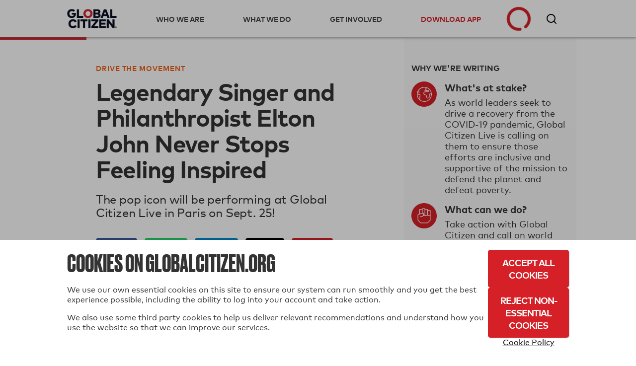

--- FILE ---
content_type: text/html; charset=utf-8
request_url: https://www.globalcitizen.org/en/content/elton-john-global-citizen-live-paris/
body_size: 45662
content:
<!DOCTYPE html><!--[if lt IE 7]><html class="no-js lt-ie9 lt-ie8 lt-ie7"><![endif]--><!--[if IE 7]><html class="no-js lt-ie9 lt-ie8"><![endif]--><!--[if IE 8]><html class="no-js lt-ie9"><![endif]--><!--[if gt IE 8]><!--><html lang="en" class="no-js " ><!--<![endif]--><head><!-- critical styles --><style type="text/css">

.bst .container,.bst .bst-container {
    width: 100%;
    padding-right: 15px;
    padding-left: 15px;
    margin-right: auto;
    margin-left: auto
}

.bst .no-gutters {
    margin-right: 0;
    margin-left: 0
}

.bst .no-gutters>.col,.bst .no-gutters>[class*="col-"] {
    padding-right: 0;
    padding-left: 0
}

.bst .col-1,.bst .col-2,.bst .col-3,.bst .col-4,.bst .col-5,.bst .col-6,.bst .col-7,.bst .col-8,.bst .col-9,.bst .col-10,.bst .col-11,.bst .col-12,.bst .col,.bst .col-auto,.bst .col-sm-1,.bst .col-sm-2,.bst .col-sm-3,.bst .col-sm-4,.bst .col-sm-5,.bst .col-sm-6,.bst .col-sm-7,.bst .col-sm-8,.bst .col-sm-9,.bst .col-sm-10,.bst .col-sm-11,.bst .col-sm-12,.bst .col-sm,.bst .col-sm-auto,.bst .col-md-1,.bst .col-md-2,.bst .col-md-3,.bst .col-md-4,.bst .col-md-5,.bst .col-md-6,.bst .col-md-7,.bst .col-md-8,.bst .col-md-9,.bst .col-md-10,.bst .col-md-11,.bst .col-md-12,.bst .col-md,.bst .col-md-auto,.bst .col-lg-1,.bst .col-lg-2,.bst .col-lg-3,.bst .col-lg-4,.bst .col-lg-5,.bst .col-lg-6,.bst .col-lg-7,.bst .col-lg-8,.bst .col-lg-9,.bst .col-lg-10,.bst .col-lg-11,.bst .col-lg-12,.bst .col-lg,.bst .col-lg-auto,.bst .col-xl-1,.bst .col-xl-2,.bst .col-xl-3,.bst .col-xl-4,.bst .col-xl-5,.bst .col-xl-6,.bst .col-xl-7,.bst .col-xl-8,.bst .col-xl-9,.bst .col-xl-10,.bst .col-xl-11,.bst .col-xl-12,.bst .col-xl,.bst .col-xl-auto {
    position: relative;
    width: 100%;
    min-height: 1px;
    padding-right: 15px;
    padding-left: 15px
}

.bst .col-4 {
    flex: 0 0 33.33333%;
    max-width: 33.33333%
}

.bst .col-8 {
    flex: 0 0 66.66667%;
    max-width: 66.66667%
}

.bst .col-12 {
    flex: 0 0 100%;
    max-width: 100%
}

.bst .rounded-circle {
    border-radius: 50% !important
}

.bst .d-none {
    display: none !important
}

.bst .d-inline-block {
    display: inline-block !important
}

.bst .d-block {
    display: block !important
}

.bst .d-flex {
    display: flex !important
}

.bst .flex-row {
    flex-direction: row !important
}

.bst .flex-column {
    flex-direction: column !important
}

.bst .justify-content-start {
    justify-content: flex-start !important
}

.bst .justify-content-center {
    justify-content: center !important
}

.bst .justify-content-between {
    justify-content: space-between !important
}

.bst .align-items-center {
    align-items: center !important
}

.bst .align-items-stretch {
    align-items: stretch !important
}

.bst .w-100 {
    width: 100% !important
}

.bst .mt-2,.bst .my-2 {
    margin-top: .5rem !important
}

.bst .mr-2,.bst .mx-2 {
    margin-right: .5rem !important
}

.bst .mr-4,.bst .mx-4 {
    margin-right: 1.5rem !important
}

.bst .p-0 {
    padding: 0 !important
}

.bst .pr-0,.bst .px-0 {
    padding-right: 0 !important
}

.bst .pb-0,.bst .py-0 {
    padding-bottom: 0 !important
}

.bst .pl-0,.bst .px-0 {
    padding-left: 0 !important
}

.bst .pt-2,.bst .py-2 {
    padding-top: .5rem !important
}

.bst .pb-2,.bst .py-2 {
    padding-bottom: .5rem !important
}

.bst .pt-3,.bst .py-3 {
    padding-top: 1rem !important
}

.bst .pb-3,.bst .py-3 {
    padding-bottom: 1rem !important
}

.bst .pl-4,.bst .px-4 {
    padding-left: 1.5rem !important
}

.bst .pr-gutter,.bst .px-gutter {
    padding-right: 15px !important
}

.bst .pl-gutter,.bst .px-gutter {
    padding-left: 15px !important
}

.bst .ml-auto,.bst .mx-auto {
    margin-left: auto !important
}

.bst .text-left {
    text-align: left !important
}

.bst .text-center {
    text-align: center !important
}

.bst .bst-container-fluid {
    width: 100%;
    padding-right: 15px;
    padding-left: 15px;
    margin-right: auto;
    margin-left: auto
}

.bst .bst-row {
    display: flex;
    flex-wrap: wrap;
    margin-right: -15px;
    margin-left: -15px
}



html {
    -webkit-box-sizing: border-box;
    -moz-box-sizing: border-box;
    box-sizing: border-box
  }

  *,*:before,*:after {
      -webkit-box-sizing: inherit;
    -moz-box-sizing: inherit;
    box-sizing: inherit
  }

  .fa,.fas,.far,.fal,.fab {
    -moz-osx-font-smoothing: grayscale;
    -webkit-font-smoothing: antialiased;
    display: inline-block;
    font-style: normal;
    font-variant: normal;
    text-rendering: auto;
    line-height: 1
  }
  .fa-3x {
    font-size: 3em
  }
  .fa-fw {
    text-align: center;
    width: 1.25em
  }
  .fa-spin {
    animation: fa-spin 2s infinite linear
  }.fa-chevron-right:before {
    content: "\f054"
  }.fa-circle-notch:before {
    content: "\f1ce"
  }.fa-facebook-f:before {
    content: "\f39e"
  }

  .fa-instagram:before {
    content: "\f16d"
  }
  .fa-star:before {
    content: "\f005"
  }.fa-tumblr:before {
    content: "\f173"
  }.fa-twitter:before {
    content: "\f099"
  }.fa-youtube:before {
    content: "\f167"
  }.fa,.fas {
    font-family: 'Font Awesome 5 Free';
    font-weight: 900
  }.fab {
    font-family: 'Font Awesome 5 Brands'
  }
  html {
    -webkit-font-smoothing: antialiased;
    -moz-osx-font-smoothing: grayscale;
    font-size: 16px
  }

  body {
    font-family: "MarkWebPro-Book-W03-Regular";
    line-height: 1.25;
    background-color: #fff;
    color: #333;
    font-size: 1rem
  }

  .no-scroll {
    overflow: hidden;
  }

  h1,h2,h3,h4,h5,h6 {
    font-family: "MarkWebPro-Book-W03-Regular";
    line-height: 1.15;
    margin: 0;
    text-rendering: optimizeLegibility;
    font-weight: bold;
  }

  strong,b {
    font-family: "MarkWebPro-Book-W03-Regular";
    font-weight: bold;
}

  @media screen and (min-width: 18.75em) {
    h1 {
        font-size:2.25rem
    }

    h2 {
        font-size: 1.875rem
    }

    h3 {
        font-size: 1.5rem
    }

    h4 {
        font-size: 1.125rem
    }

    h5 {
        font-size: .9375rem
    }

    h6 {
        font-size: .75rem
    }
}

@media screen and (min-width: 37.4375em) {
    h1 {
        font-size:3rem
    }

    h2 {
        font-size: 2.5rem
    }

    h3 {
        font-size: 2rem
    }

    h4 {
        font-size: 1.5rem
    }

    h5 {
        font-size: 1.25rem
    }

    h6 {
        font-size: 1rem
    }


  }

  p {
    margin: 0
    }

  a {
    -webkit-transition: color 0.1s linear;
    -moz-transition: color 0.1s linear;
    transition: color 0.1s linear;
    color: #d62027;
    text-decoration: none
  }

  hr {
    border-bottom: 1px solid #ddd;
    border-left: none;
    border-right: none;
    border-top: none;
    margin: 1.25em 0
}

  img,picture {
    margin: 0;
    max-width: 100%
  }
  [class*='headline__'] {
    font-family: "MarkWebPro-Book-W03-Regular"
  }

  .headline__primary {
    color: #fff;
    font-size: 1.875em
  }

  .headline__secondary,.secondary-content-section .featured-content-item h3 {
    color: #fff;
    font-size: 1.313em
  }
  .headline__third-tier {
    font-size: 1.313em
  }

  .headline__third-tier a {
    color: #333
  }
  [class*='headline__topic'],.headline__category {
    font-family: "MarkWebPro-Book-W03-Regular";
    font-size: .75rem;
    text-transform: uppercase;
    margin-bottom: 2px
  }

  .headline__topic--gray {
    color: #999
  }

  .headline__topic--white {
    color: #fff
  }
  .headline__category {
    padding: 1px 6px;
    color: #fff;
    margin-right: 5px
  }
  .headline__category--feature {
    background: #ffdf43;
    color: #333
  }

  .headline__impact {
    color: #424242;
    font-size: 1.313em
  }.headline__global-issues {
    color: #333;
    font-size: 1.25rem;
    margin-bottom: .2em
  }

  .headline__section {
    font-size: 2.1875rem;
    margin-bottom: 20px
}

  fieldset {
    margin: 0 0 .625em 0;
    padding: 1.25em
  }

  input,label,select {
    display: block;
    font-family: "MarkWebPro-Book-W03-Regular";
    font-size: 1rem
  }

  label {
    margin-bottom: .3125em
  }
  textarea,input[type="email"],input[type="number"],input[type="password"],input[type="search"],input[type="tel"],input[type="text"],input[type="url"],input[type="color"],input[type="date"],input[type="datetime"],input[type="datetime-local"],input[type="month"],input[type="time"],input[type="week"],select {
    background-color: white;
    border-radius: 5px;
    border: 1px solid #63646f;
    box-shadow: none;
    font-family: "MarkWebPro-Book-W03-Regular";
    font-size: 1rem;
    margin-bottom: 1em;
    padding: .41667em .41667em;
    width: 100%;
    color: #63646f
  }

  .form--floating-label__input {
    position: relative;
    background: transparent;
    font-family: "MarkWebPro-Book-W03-Regular";
    padding: 10px;
    margin: 7px 0 0 0;
    width: 100%;
    color: #63646f;
    line-height: normal;
    display: flex;
    flex-direction: column;
    justify-content: center
  }

  .form--floating-label__input input,.form--floating-label__input textarea,.form--floating-label__input input[type="email"],.form--floating-label__input input[type="number"],.form--floating-label__input input[type="password"],.form--floating-label__input input[type="search"],.form--floating-label__input input[type="tel"],.form--floating-label__input input[type="text"],.form--floating-label__input input[type="url"],.form--floating-label__input input[type="color"],.form--floating-label__input input[type="date"],.form--floating-label__input input[type="datetime"],.form--floating-label__input input[type="datetime-local"],.form--floating-label__input input[type="month"],.form--floating-label__input input[type="time"],.form--floating-label__input input[type="week"],.form--floating-label__input textarea,.form--floating-label__input input[type="email"],.form--floating-label__input input[type="number"],.form--floating-label__input input[type="password"],.form--floating-label__input input[type="search"],.form--floating-label__input input[type="tel"],.form--floating-label__input input[type="text"],.form--floating-label__input input[type="url"],.form--floating-label__input input[type="color"],.form--floating-label__input input[type="date"],.form--floating-label__input input[type="datetime"],.form--floating-label__input input[type="datetime-local"],.form--floating-label__input input[type="month"],.form--floating-label__input input[type="time"],.form--floating-label__input input[type="week"] {
    position: relative;
    background: transparent;
    font-size: 1rem;
    width: 100%;
    border: none;
    outline: 0;
    padding: 0;
    margin: 0;
    z-index: 2
  }

  .form--floating-label__input label {
    font-size: 16px;
    position: absolute;
    top: 0;
    bottom: 0;
    display: flex;
    flex-direction: column;
    justify-content: center;
    -webkit-transition: all 0.1s ease-in-out;
    -moz-transition: all 0.1s ease-in-out;
    transition: all 0.1s ease-in-out;
    margin: 0
  }

  .form--floating-label__input .form--floating-label__border {
    display: flex;
    box-sizing: border-box;
    position: absolute;
    width: 100%;
    height: 100%;
    top: 0;
    bottom: 0;
    left: 0;
    right: 0;
    border-radius: 5px;
    z-index: 1
  }

  .form--floating-label__input .form--floating-label__border__leading {
    border: 1px solid #63646f;
    border-right: none;
    border-radius: 5px 0 0 5px;
    width: 10px
  }

  .form--floating-label__input .form--floating-label__border__spacer {
    border-bottom: 1px solid #63646f;
    width: auto;
    display: flex;
    flex-direction: column;
    justify-content: center
  }

  .form--floating-label__input .form--floating-label__border__trailing {
    border: 1px solid #63646f;
    border-left: 0;
    border-radius: 0 5px 5px 0;
    flex-grow: 1
  }

  .form--floating-label__error-message,.form--floating-label__required,.form--floating-label__description {
    margin: 0.5rem 0 0 0;
    padding: 0 0 0 10px;
    text-align: left;
    font-size: .75rem
}

.form--floating-label__required,.form--floating-label__description {
    color: #63646f
}

  .form--floating-label--top-space {
    margin-top: 7px
  }

  @media screen and (min-width: 60em) {
    .form--floating-label--top-space--lg {
        margin-top:7px
    }
}

input[type='checkbox'],input[type='radio'] {
    display: inline;
    margin-right: .3125em
}

  ul,ol {
    margin: 0;
    padding: 0;
    list-style-type: none
  }

  ul.inline {
    overflow: hidden
  }

  ul.inline li {
    float: left
  }

  @media screen and (min-width: 37.4375em) {
    .block-list {
        -moz-column-count:2;
        -webkit-column-count: 2;
        column-count: 2;
        -moz-column-gap: 0;
        -webkit-column-gap: 0;
        column-gap: 0
    }

    .block-list li {
        display: inline-block
    }
}

@media screen and (min-width: 60em) {
    .block-list {
        -moz-column-count:3;
        -webkit-column-count: 3;
        column-count: 3
    }
}

  button,button[class*='button__'],input[type='submit'],.gc-ui-follow-button,.btn,.subscription-preferences .btn {
    background: #2b7c89;
    background-position: center;
    -webkit-transition: background,.8s;
    -moz-transition: background,.8s;
    transition: background,.8s;
    border: none;
    display: inline-block;
    vertical-align: middle;
    text-align: center;
    font-family: "MarkWebPro-Book-W03-Regular";
    color: #fff;
    font-size: .75rem;
    text-transform: uppercase;
    font-weight: bold;
    border-radius: 5px;
    padding: 13px 20px;
    min-width: 163px;
    width: auto;
    letter-spacing: 0.5px;
    line-height: normal
  }

  button.disabled,button:disabled,button.already-entered,button[class*='button__'].disabled,button[class*='button__']:disabled,button[class*='button__'].already-entered,input[type='submit'].disabled,input[type='submit']:disabled,input[type='submit'].already-entered,.gc-ui-follow-button.disabled,.gc-ui-follow-button:disabled,.gc-ui-follow-button.already-entered,.btn.disabled,.btn:disabled,.btn.already-entered {
    background: #d8d8d8;
    color: #000;
    cursor: default;
    opacity: 1;
    font-weight: normal;
    text-transform: none;
    opacity: 1;
    letter-spacing: normal
  }

  .btn--light {
    background: transparent;
    border: 2px solid #fff;
    color: #fff;
    -webkit-transition: background,.3s;
    -moz-transition: background,.3s;
    transition: background,.3s
  }

  .social-button.fb-button {
    -webkit-appearance: none;
    -moz-appearance: none;
    -ms-appearance: none;
    -o-appearance: none;
    appearance: none;
    background-color: #3b5998;
    border-color: #3b5998;
    color: #fff;
    cursor: pointer;
    display: inline-block;
    font-family: "MarkWebPro-Book-W03-Regular";
    -webkit-font-smoothing: antialiased;
    font-weight: normal;
    padding: 10px;
    text-decoration: none;
    user-select: none;
    vertical-align: middle;
    white-space: pre-line;
    width: 100%;
    font-size: 1rem
}

.social-button.fb-button:disabled {
    cursor: not-allowed;
    opacity: 0.5
}

.social-button.fb-button i {
    margin-right: 10px;
    background-size: auto
}

.btn.social-button.fb-button,.btn.social-button.facebook {
    background: #3b5998;
    background-position: center;
    -webkit-transition: background,.8s;
    -moz-transition: background,.8s;
    transition: background,.8s;
    border: none;
    display: inline-block;
    vertical-align: middle;
    text-align: center;
    font-family: "MarkWebPro-Book-W03-Regular";
    color: #fff;
    font-size: .75rem;
    text-transform: uppercase;
    font-weight: bold;
    border-radius: 5px;
    padding: 13px 20px;
    min-width: 163px;
    width: auto;
    letter-spacing: 0.5px;
    line-height: normal;
    width: 100%;
    min-width: 0
}

.btn.social-button.fb-button.disabled,.btn.social-button.fb-button:disabled,.btn.social-button.fb-button.already-entered,.btn.social-button.facebook.disabled,.btn.social-button.facebook:disabled,.btn.social-button.facebook.already-entered {
    background: #d8d8d8;
    color: #000;
    cursor: default;
    opacity: 1;
    font-weight: normal;
    text-transform: uppercase !important;
    opacity: 1;
    letter-spacing: normal
}

.btn.social-button.fb-button:disabled,.btn.social-button.fb-button.disabled,.btn.social-button.facebook:disabled,.btn.social-button.facebook.disabled {
    opacity: 1
}

.btn.social-button.fb-button i,.btn.social-button.facebook i {
    margin-right: 10px;
    background-size: auto
}

  .action-icon {
    display: inline-block;
    float: left;
  }

  .icon-food-hunger {
    background: url([data-uri]);
    width: 70px;
    height: 70px;
    background-repeat: no-repeat;
    background-size: contain;
    background-position: center
  }

  .icon__large {
    height: 70px;
    width: 70px;
    min-width: 70px;
    max-width: 70px
  }

  .section-title {
    background: black;
    color: white;
    font-size: 1rem;
    padding: 10px 20px;
    font-family: "MarkWebPro-Book-W03-Regular"
  }

  .text-left {
    text-align: left
  }
  .text-center {
    text-align: center
  }
  .clear-both {
    clear: both
  }

  .no-break {
    white-space: nowrap
  }

  .no-line-height {
    line-height: 0
  }

  .valign-wrapper {
    display: table;
    height: 100%
}

.valign-wrapper .valign {
    display: table-cell;
    vertical-align: middle
}

  .slideup,.slidedown {
    max-height: 0;
    overflow: hidden
  }

  .slideup {
    -webkit-transition: max-height 0.8s cubic-bezier(0, 1, 0.5, 1);
    -moz-transition: max-height 0.8s cubic-bezier(0, 1, 0.5, 1);
    transition: max-height 0.8s cubic-bezier(0, 1, 0.5, 1)
  }

  html,body {
    height: 100%
  }

  #root {
    min-height: 100%;
    margin-bottom: -214px
  }

  .homepage-root,.article-page-root,.issue-page-root {
    background-color: #fafafa
  }

  #footer-wrapper,#root-footer {
    height: 214px
  }

  .animated {
    -webkit-animation-duration: 1s;
    -moz-animation-duration: 1s;
    animation-duration: 1s;
    -webkit-animation-fill-mode: both;
    -moz-animation-fill-mode: both;
    animation-fill-mode: both
  }

  .container {
    overflow: hidden
  }

  .shell {
    max-width: 75em;
    margin-left: auto;
    margin-right: auto
}

.shell:after {
    content: "";
    display: table;
    clear: both
}


  .action-tile {
    border-bottom: 1px solid #ddd;
    min-height: 21rem;
    margin: 0;
    padding: 2rem 20px 0 20px;
    position: relative
  }

  .action-tile__image-col {
    width: 100%;
    overflow: hidden;
    text-align: center;
    margin-bottom: 10px
  }

  .action-tile__image-col .action-icon {
    float: none;
    margin-left: auto;
    margin-right: auto
  }

  .featured-actions {
    max-width: 75em;
    margin-left: auto;
    margin-right: auto;
    padding: 0;
    margin: 0
  }

@media screen and (min-width: 37.4375em) {
    .featured-actions .action-tile {
        float:left;
        border-right: 1px solid #ddd;
        border-bottom: 1px solid #ddd;
        width: 50%
    }
}

@media screen and (min-width: 960px) {
    .featured-actions .action-tile {
        width:33.33%
    }
}

  .featured-actions:after {
    content: "";
    display: table;
    clear: both
  }

  .hidden {
    display: none
  }

  .completion-container {
    width: 100%;
    height: 100%;
    background-color: rgba(255,255,255,0.94);
    color: #60B15E;
    position: absolute;
    top: 0;
    left: 0;
    text-align: center;
    z-index: 10
  }

  .button-point-wrapper {
    margin-left: auto;
    margin-right: auto;
    position: absolute;
    bottom: 2.7rem;
    left: 0;
    right: 0;
    text-align: center
  }

  .section__content {
    margin-left: 100px
  }

  @media screen and (min-width: 37.4375em) {
        #recommended-action-or-newsletter-container .action-tile {
            border-top:none
        }
    }


  footer {
    background-color: #000;
    color: #fff;
    overflow: hidden;
    padding: 20px 0
  }

  footer h5 {
    color: #999;
    margin-bottom: 0.75rem
  }

  footer a {
    color: #fff
  }

  footer .home-link {
    display: block;
    margin: 50px 0 20px 0;
    max-width: 175px;
    width: 75%
  }

  footer .home-link img {
    width: 100%
  }

  footer .legal {
    display: block;
    width: 100%
  }

  footer .copyright {
    color: #999;
    font-size: 0.8rem
  }

  @media screen and (min-width: 60em) {

    .footer-container .home-link {
        float: left;
        margin: 0;
        width: 30%
    }
}

  .social-media-icons i {
    color: #fff;
    font-size: 1.6em;
    padding-right: .3em
  }

  .homepage_top_image {
    width: 100%
  }

  .index-global-issues {
    max-width: 75em;
    margin-left: auto;
    margin-right: auto;
    background-color: white
  }

  .index-global-issues:after {
    content: "";
    display: table;
    clear: both
  }

  .issues-list {
    padding: 20px 0
  }

  .issues-list li {
    border-bottom: 1px solid #D3D3D3;
    padding: 20px
  }

  .issues-list li img {
    display: none
  }

  .issues-list li p {
    line-height: 1.25em
  }

  .issues-list li:last-child {
    border-bottom: none
  }

  @media screen and (min-width: 37.4375em) {
    .issues-list li {
        border:none;
        overflow: hidden;
        min-height: 215px
    }

    .issues-list li img {
        float: left;
        display: block;
        margin-right: 25px;
        max-width: 33.333%
    }

    .issues-list li section {
        float: left;
        width: 66.666%
    }
}

  .featured-content-section {
    max-width: 75em;
    margin-left: auto;
    margin-right: auto;
    margin-bottom: 2px;
    overflow: hidden
  }

  .featured-content-section:after {
    content: "";
    display: table;
    clear: both
  }

  .featured-content-section .featured-content-item {
    background-size: cover;
    display: block;
    height: 400px;
    overflow: hidden;
    position: relative;
    background-position: center
  }

  .featured-content-section .featured-content-item .tile-link {
    position: absolute;
    bottom: 0;
    color: #fff;
    right: 0;
    left: 0;
    top: 0
  }

  .secondary-content-section {
    overflow: hidden
  }


@media screen and (min-width: 37.4375em) {
    .featured-content-section .featured-content-item {
        background-position:inherit
    }
}


  .secondary-content-section .featured-content-item {
    float: left;
    height: 200px;
    width: 50%
  }

  .item-information {
    bottom: 0;
    left: 0;
    padding: 10px;
    position: absolute;
    right: 0;
    transition: all 0.1s ease-in;
    min-height: 110px;
    background: -webkit-linear-gradient(top, rgba(0,0,0,0) 0%,#000 100%);
    background: linear-gradient(to bottom, rgba(0,0,0,0) 0%,#000 100%)
  }

  @media screen and (min-width: 37.4375em) {
    .featured-content-section .featured-content-item {
        float:left;
        width: 66.66%
    }

    .featured-content-section .featured-content-item .item-information {
        padding: 20px
    }

    .featured-content-section .secondary-content-section {
        float: left;
        width: 33.33%
    }

    .featured-content-section .secondary-content-section .featured-content-item {
        float: none;
        width: 100%
    }
}


  .learn-more {
    display: none;
    background-color: #d62027;
    max-width: 75em;
    margin-left: auto;
    margin-right: auto;
    color: white
  }

  .learn-more:after {
    content: "";
    display: table;
    clear: both
  }

  .learn-more .learn-more-banner-intro {
    line-height: 1.15em;
    padding: 0 20px 0 20px;
    position: relative;
    max-width: 75em;
    margin-left: auto;
    margin-right: auto;
    overflow: hidden
  }

  .learn-more .learn-more-banner-intro:after {
    content: "";
    display: table;
    clear: both
  }

  .learn-more .learn-more-banner-intro h4 {
    font-family: "MarkWebPro-Book-W03-Regular";
    margin-bottom: 0.5em
  }

  .learn-more .learn-more-banner-intro p {
    margin-bottom: 1em
  }

  .learn-more .learn-more-banner-intro .text {
    padding-top: 20px
  }

  .learn-more .learn-more-banner-show-button {
    margin-bottom: 20px;
    text-align: center
  }

  .learn-more-banner-hide-button {
    display: block;
    position: absolute;
    top: 8px;
    right: 8px;
    opacity: 0.7
  }

  @media screen and (min-width: 37.4375em) {
    .text {
        padding-bottom:5px;
        float: left;
        display: block;
        margin-right: 2.35765%;
        width: 74.41059%;
        margin-right: 0
    }

    .text:last-child {
        margin-right: 0
    }

    .learn-more-banner-show-button {
        float: left;
        display: block;
        margin-right: 2.35765%;
        width: 23.23176%
    }

    .learn-more-banner-show-button:last-child {
        margin-right: 0
    }

    .learn-more-banner-show-button .btn {
        margin: auto 20px auto 0;
        position: absolute;
        top: 0;
        bottom: 0;
        right: 0;
        height: 46px
    }

    .learn-more-banner-hide-button {
        font-size: 2em;
        top: 20px;
        right: 20px
    }
}

  .learn-more-dropdown>div {
    padding: 0 60px 20px 60px
  }

  .learn-more-dropdown>div header {
    font-family: "MarkWebPro-Book-W03-Regular";
    text-transform: uppercase
  }

  .learn-more-dropdown>div section:last-of-type {
    padding-top: 1em;
    text-align: center
  }

  .learn-more-dropdown-find-out-more {
    background: #93161b;
    font-size: 75%;
    margin: 0;
    text-align: center
  }

  .learn-more-dropdown-find-out-more a {
    font-family: "MarkWebPro-Book-W03-Regular";
    color: #ccc;
    display: block;
    padding: 1em 0
  }

  @media screen and (min-width: 37.4375em) {
    .learn-more-dropdown.collapsible {
        max-width:75em;
        margin-left: auto;
        margin-right: auto
    }

    .learn-more-dropdown.collapsible:after {
        content: "";
        display: table;
        clear: both
    }

    .learn-more-dropdown>div {
        border-top: 2px solid #b9060e;
        margin: 0 20px;
        padding: 15px 20px;
        overflow: hidden
    }

    .learn-more-dropdown>div section {
        float: left;
        display: inline-block;
        padding: 0 20px 0 0;
        float: left;
        display: block;
        margin-right: 2.35765%;
        width: 23.23176%;
        margin-right: 0
    }

    .learn-more-dropdown>div section:last-child {
        margin-right: 0
    }

    .learn-more-dropdown>div section:last-of-type {
        text-align: center
    }
}

  .collapsible {
    -webkit-transition-property: max-height;
    -moz-transition-property: max-height;
    -ms-transition-property: max-height;
    -o-transition-property: max-height;
    transition-property: max-height;
    -webkit-transition-timing-function: cubic-bezier(0.43, -0.27, 0.82, 1.53);
    -moz-transition-timing-function: cubic-bezier(0.43, -0.27, 0.82, 1.53);
    -ms-transition-timing-function: cubic-bezier(0.43, -0.27, 0.82, 1.53);
    -o-transition-timing-function: cubic-bezier(0.43, -0.27, 0.82, 1.53);
    transition-timing-function: cubic-bezier(0.43, -0.27, 0.82, 1.53);
    -webkit-transition-duration: 0.5s;
    -moz-transition-duration: 0.5s;
    -ms-transition-duration: 0.5s;
    -o-transition-duration: 0.5s;
    transition-duration: 0.5s;
    -webkit-transition-delay: 0s;
    -moz-transition-delay: 0s;
    -ms-transition-delay: 0s;
    -o-transition-delay: 0s;
    transition-delay: 0;
    overflow: hidden
  }

  .collapsed {
    max-height: 0
  }

  .hidden {
    display: none
  }

  .loading {
    margin: 1em auto;
    text-align: center
  }

  .loading .spinner {
    color: #d62027
  }

  .action-tile--newsletter {
    text-align: center;
    position: relative;
    background: #fafafa;
    padding: 20px;
    display: -webkit-box;
    display: -moz-box;
    display: box;
    display: -webkit-flex;
    display: -moz-flex;
    display: -ms-flexbox;
    display: flex;
    -webkit-box-orient: vertical;
    -moz-box-orient: vertical;
    box-orient: vertical;
    -webkit-flex-direction: column;
    -moz-flex-direction: column;
    flex-direction: column;
    -ms-flex-direction: column;
    -webkit-box-pack: center;
    -moz-box-pack: center;
    box-pack: center;
    -webkit-justify-content: center;
    -moz-justify-content: center;
    -ms-justify-content: center;
    -o-justify-content: center;
    justify-content: center;
    -ms-flex-pack: center
}

.action-tile--newsletter form {
    margin-top: .9em
}

.action-tile--newsletter .icon-newsletter {
    background: url([data-uri]) 0 0 no-repeat;
    width: 94px;
    height: 57px;
    background-size: 100% auto;
    display: block;
    float: none;
    position: absolute;
    top: 20px;
    right: 0
}

  .nav-toggle span {
    display: inline-block;
    position: relative;
    height: 25px;
    width: 25px;
    border-top: 3px solid #a9a9a9;
    -webkit-transform: translateY(14px);
    -moz-transform: translateY(14px);
    -ms-transform: translateY(14px);
    -o-transform: translateY(14px);
    transform: translateY(14px)
  }

  .nav-toggle span:before,.nav-toggle span:after {
    position: absolute;
    width: 100%;
    height: 3px;
    background: #a9a9a9;
    content: ""
  }

  .nav-toggle span:before {
    top: -9px
  }

  .nav-toggle span:after {
    top: 3px
  }

  .nav-toggle span:before,.nav-toggle span:after,.nav-toggle span {
    -webkit-transition: all 0.3s linear;
    -o-transition: all 0.3s linear;
    transition: all 0.3s linear
  }

  .action-tile--newsletter {
    text-align: center;
    position: relative;
    background: #fafafa;
    padding: 20px;
    display: -webkit-box;
    display: -moz-box;
    display: box;
    display: -webkit-flex;
    display: -moz-flex;
    display: -ms-flexbox;
    display: flex;
    -webkit-box-orient: vertical;
    -moz-box-orient: vertical;
    box-orient: vertical;
    -webkit-flex-direction: column;
    -moz-flex-direction: column;
    flex-direction: column;
    -ms-flex-direction: column;
    -webkit-box-pack: center;
    -moz-box-pack: center;
    box-pack: center;
    -webkit-justify-content: center;
    -moz-justify-content: center;
    -ms-justify-content: center;
    -o-justify-content: center;
    justify-content: center;
    -ms-flex-pack: center
  }

  .action-tile--newsletter form {
    margin-top: .9em
  }

  .action-tile--newsletter .icon-newsletter {
    background: url([data-uri]) 0 0 no-repeat;
    width: 94px;
    height: 57px;
    background-size: 100% auto;
    display: block;
    float: none;
    position: absolute;
    top: 20px;
    right: 0
  }

  .action-tile--newsletter h2 {
    text-align: left
  }

  .action-tile--newsletter .newsletter-headline {
    font-size: 1.25rem;
    padding-bottom: 35px
  }

  .action-tile--newsletter h2 p {
    font-size: .75rem;
    font-family: "MarkWebPro-Book-W03-Regular";
    padding-top: 10px;
    padding-bottom: 0;
    margin-bottom: 0
  }

  .action-tile--newsletter h2 p.newsletter-headline__paragraph {
    max-width: 175px
  }

  .action-tile--newsletter form {
    margin: 0
  }

  .action-tile--newsletter fieldset {
    margin: 0;
    padding: 0;
    border: 0;
    background: transparent
  }

  .action-tile--newsletter .form--floating-label__input,.action-tile--newsletter .btn {
    height: 42px
  }

  .action-tile--newsletter.subscription-plugin {
    background: transparent
  }

  .action-tile--newsletter.subscription-plugin h2 {
    text-align: center
  }

  .action-tile--newsletter.subscription-plugin h2 p {
    display: inline-block;
    opacity: 0;
  }

  .action-tile--newsletter.subscription-plugin h2 p.newsletter-headline__paragraph {
    max-width: 100%
  }

  #nav-bar {
    margin-bottom: 49px
  }

  @media screen and (min-width: 60em) {
    #nav-bar {
        margin-bottom:75px
    }
}

  #registerDialog,#loginDialog,#loginPage,#ssoErrorPage {
    width: 100%;
    min-height: 100%;
    margin: auto;
    position: fixed;
    top: 0;
    bottom: 0;
    left: 0;
    right: 0;
    background: #f7f7f7;
    background: rgba(247,247,247,0.97);
    box-shadow: none;
    border: 0;
    overflow-y: auto
  }

  #registerDialog .shell,#loginDialog .shell,#loginPage .shell,#ssoErrorPage .shell {
    position: absolute;
    top: 0;
    left: 0;
    right: 0;
    bottom: 0;
    width: 100%
}


#registerDialog .valign-wrapper,#loginDialog .valign-wrapper,#loginPage .valign-wrapper,#ssoErrorPage .valign-wrapper {
    max-width: 700px;
    margin-left: auto;
    margin-right: auto;
    width: 100%
}

#registerDialog .valign-wrapper:after,#loginDialog .valign-wrapper:after,#loginPage .valign-wrapper:after,#ssoErrorPage .valign-wrapper:after {
    content: "";
    display: table;
    clear: both
}

#registerDialog .dialog-header,#loginDialog .dialog-header,#loginPage .dialog-header,#ssoErrorPage .dialog-header {
    overflow: hidden;
    position: absolute;
    right: 15px;
    top: 0
}

.register-flow .sso-redirect,.register-flow .sso-terms {
    text-align: left;
    margin: 1em 0;
    max-width: 700px
}

.register-flow .sso-redirect input,.register-flow .sso-terms input {
    max-width: 100%
}

.register-flow .sso-redirect__checkbox-wrapper,.register-flow .sso-terms__checkbox-wrapper {
    min-width: 15px;
    margin-right: 5px
}

.register-flow .sso-redirect .terms-message,.register-flow .sso-terms .terms-message {
    text-align: left;
    margin-top: 0;
    font-size: .81rem
}

.sso-terms .terms-message a {
  text-decoration: underline;
}

.sso-terms .terms-message a:hover {
  text-decoration: none;
}

.register-flow .headline__section {
    margin: 0;
    font-family: "MarkWebPro-Book-W03-Regular";
    text-align: left;
    display: block
}

.register-flow .register-flow-link,.register-flow .password-fields-directions,.register-flow .confirmation-prompt {
    text-align: left
}

.register-flow .register-flow-link {
    margin-top: 1rem;
    margin-bottom: 1.5rem
}

.register-flow .initial-register-page {
    margin-top: 1em;
    width: 100%
}

.horizontal-rule-with-text {
    text-align: center;
    overflow: hidden;
    padding: 0;
    margin-top: 10px;
    margin-bottom: 10px
}

.horizontal-rule-with-text hr {
    float: left;
    display: block;
    margin-right: 2.35765%;
    width: 40.29137%;
    border-bottom: 1px solid #000
}

.horizontal-rule-with-text hr:last-child {
    margin-right: 0
}

.horizontal-rule-with-text span {
    position: relative;
    top: 5px;
    float: left;
    display: block;
    margin-right: 2.35765%;
    width: 14.70196%;
    display: inline-block;
    color: #000;
    font-size: 1.5rem
}

  .section__intro {
    padding: 2px 0
  }

  .section__item {
    padding: 20px 0 20px 0;
    border-bottom: 1px solid #edefed
  }

  .section__item:last-child {
    border-bottom: 0
  }

  .section__topic {
    line-height: 1;
    margin-bottom: .5em
  }

  .section__topic.headline__impact {
    margin-bottom: .2em
  }

  .section__body {
    color: #333;
    font-size: 1em;
    margin-bottom: 0;
    padding-right: 10px
  }

  .section__body--link {
    color: #d62027
  }

  .section__container {
    border-bottom: 1px solid #dadada;
    line-height: 1.4
  }

  .section__container:after {
    clear: both;
    content: '';
    display: table
  }

  .section__content {
    margin-left: 100px
  }

  .circle-image {
    border-radius: 50%;
    display: inline-block;
    float: left;
    font-size: 0;
    height: 64px;
    line-height: 0;
    margin-right: 10px;
    margin-left: 20px;
    overflow: hidden;
    width: 64px
  }

  .article-recent-meta a,.article-popular-meta a {
    color: #000;
    font-family: "MarkWebPro-Book-W03-Regular";
    font-weight: normal
  }

  .articles-recent .view-more-container {
    width: 100%;
    padding: 20px 0;
    text-align: center
  }

  @media screen and (min-width: 37.4375em) {
        .articles-recent {
            margin:0 20px
        }
    }

    @media screen and (min-width: 37.4375em) {
        .articles-recent {
            margin:0 20px
        }
    }

.articles-recent .view-more-container {
    width: 100%;
    padding: 20px 0;
    text-align: center
}

.articles-recent .view-more-container__link {
    color: #000;
    font-family: "MarkWebPro-Book-W03-Regular"
}

.articles-recent .view-more-container__link i {
    font-size: .81rem
}

  .articles-recent .view-more-container__link {
    color: #000;
    font-family: "MarkWebPro-Book-W03-Regular"
  }

  .articles-recent .view-more-container__link i {
    font-size: .81rem
  }

  .article-recent {
    border-bottom: 1px solid #ddd;
    padding-top: 20px;
    padding-bottom: 20px;
    overflow: hidden
  }

  @media screen and (min-width: 18.75em) {
    .article-recent-image {
        display:none
    }
  }

  @media screen and (min-width: 37.4375em) {
    .article-recent-image {
        float:left;
        display: block;
        margin-right: 3.57866%;
        width: 22.316%
    }

  .article-recent-image img {
    width: 100%
  }

  .article-recent-image a {
    display: block
  }

  .article-recent-content {
    overflow: hidden
  }

  @media screen and (min-width: 18.75em) {
    .article-recent-content {
        float:left;
        display: block;
        margin-right: 7.42297%;
        width: 100%;
        padding-left: 1rem;
        padding-right: 1rem
    }

    .article-recent-content:last-child {
        margin-right: 0
    }
  }

  @media screen and (min-width: 37.4375em) {
    .article-recent-content {
        float:left;
        display: block;
        margin-right: 3.57866%;
        width: 74.10533%;
        margin-right: 0;
        padding-left: 0
    }

    .article-recent-content:last-child {
        margin-right: 0
    }
}

@media screen and (min-width: 60em) {
    .article-recent-content {
        padding:0
    }
}

  .article-recent-content h3 {
    margin: 5px 0 7px 0
  }

  .article-recent-entry {
    color: #333;
    margin-top: 10px
  }

  @media screen and (min-width: 18.75em) {
    .article-recent-entry {
        display:none
    }
  }

  @media screen and (min-width: 37.4375em) {
    .article-recent-entry {
        display:block
    }
}

  .article-recent-meta {
    font-size: 0.875rem;
    color: #747474
  }

  @media screen and (min-width: 18.75em) {
    .article-recent-entry {
        display:none
    }
}

@media screen and (min-width: 37.4375em) {
    .article-recent-entry {
        display:block
    }
}

  .article-recent-meta span.pipe,.article-popular-meta span.pipe {
    padding: 0 7px
  }

  .section-recent-activity {
    background-color: white
  }

  @media screen and (min-width: 60em) {
    .section-recent-activity {
        max-width:75em;
        margin-left: auto;
        margin-right: auto
    }

    .section-recent-activity:after {
        content: "";
        display: table;
        clear: both
    }
}

@media screen and (min-width: 60em) {
    .recent-activity-row {
        width:100%;
        display: table;
        width: 100%;
        table-layout: fixed
    }
}


  .most-recent-articles {
    background-color: #fafafa
  }

  .most-recent-articles {
    display:table-cell;
    width: 66.66667%
}
}

@media screen and (min-width: 60em) {
.making-an-impact {
    display:table-cell;
    width: 33.33333%
}
}


  .making-an-impact .dynamic-action-container {
    margin: 0
  }

  .making-an-impact .section__container {
    border-bottom: 0
  }

  .get-involved-section {
    max-width: 75em;
    margin-left: auto;
    margin-right: auto;
    background-color: white
  }

  .get-involved-section:after {
    content: "";
    display: table;
    clear: both
  }

  .wrapper-nav ~ .smartbanner,.nav-bar-plugin-wrapper ~ .smartbanner,#nav-bar ~ .smartbanner {
    top: 49px
}


  dialog,.react-modal {
    left: 0;
    right: 0;
    width: -moz-fit-content;
    width: -webkit-fit-content;
    width: fit-content;
    height: -moz-fit-content;
    height: -webkit-fit-content;
    height: fit-content;
    margin: auto;
    display: none;
    border: none;
    border-top: 4px solid #d62027;
    box-shadow: 0px 3px 7px rgba(0,0,0,0.3);
    position: absolute;
    padding: 1em;
    padding-top: 0
  }

  @media screen and (min-width: 18.75em) {
    dialog,.react-modal {
        top:0px;
        width: 100%;
        padding-bottom: 1.875em
    }
  }

  @media screen and (min-width: 60em) {
    dialog,.react-modal {
        height:200vh;
        top: 3.125em;
        float: left;
        display: block;
        margin-right: 2.35765%;
        width: 65.88078%;
        margin-left: 17.05961%;
        height: auto;
        padding-bottom: 1em
    }

    dialog:last-child,.react-modal:last-child {
        margin-right: 0
    }
}

dialog .close-dialog,.react-modal .close-dialog {
    text-align: right;
    width: 30px;
    margin-top: 0;
    display: block;
    float: right;
    font-size: 3rem;
    color: #ddd;
    font-family: "MarkWebPro-Book-W03-Regular"
}

@media screen and (min-width: 18.75em) {
    dialog .close-dialog,.react-modal .close-dialog {
        width:100%
    }
}

@media screen and (min-width: 60em) {
    dialog.one-pane {
        margin-left:25.58941%;
        float: left;
        display: block;
        margin-right: 2.35765%;
        width: 48.82117%;
        display: none
    }

}


.standard_dialog {
    width: 100%
}

.standard_dialog a {
    color: #d62027
}

.dialog-header {
    width: 100%;
    text-align: center
}

.close-dialog {
    background: none;
    color: #ddd;
    font-weight: 700;
    font-size: 2.5rem;
    float: right;
    line-height: 1.3;
    padding-top: 0;
    padding-right: 0;
    padding-bottom: 0;
    text-align: right;
    cursor: pointer
}

@media screen and (min-width: 18.75em) {
    .modal_actions {
        width:100%
    }
}

@media screen and (min-width: 37.4375em) {
    .modal_actions {
        float:left;
        display: block;
        margin-right: 3.57866%;
        width: 74.10533%;
        margin-left: 12.94733%
    }

    .modal_actions:last-child {
        margin-right: 0
    }
}

@media screen and (min-width: 60em) {
    .modal_actions {
        margin-left:0;
        width: 100%
    }
}

@media screen and (min-width: 37.4375em) {
    .half-dialog,.signup-dialog {
        width:100%
    }
}

@media screen and (min-width: 60em) {
    .half-dialog,.signup-dialog {
        float:left;
        display: block;
        margin-right: 3.57866%;
        width: 48.21067%;
        margin-right: 0
    }

    .half-dialog:last-child,.signup-dialog:last-child {
        margin-right: 0
    }
}


@media screen and (min-width: 60em) {
    .signup-dialog {
        float:left;
        display: block;
        margin-right: 2.35765%;
        width: 100%;
        margin-right: 0;
        text-align: center
    }

    .signup-dialog:last-child {
        margin-right: 0
    }
}

.half-dialog input[type='checkbox'],.signup-dialog input[type='checkbox'] {
    max-width: 1.25em
}

.social-auth,.signup-social-auth {
    padding-top: 0;
    border-top: none
}

@media screen and (min-width: 18.75em) {
    .social-auth,.signup-social-auth {
        text-align:center
    }
}

@media screen and (min-width: 60em) {
    .social-auth,.signup-social-auth {
        text-align:left
    }
}

.signup-social-auth {
    text-align: center
}

.half-dialog form input,.signup-dialog form input {
    width: 100%;
    padding: 0.5em
}

.half-dialog form fieldset,.signup-dialog form fieldset {
    background: none;
    border: none;
    padding: 0
}

.half-dialog form a,.signup-dialog form a {
    margin-bottom: 1em
}

.half-dialog form button,.signup-dialog form button {
    outline: none;
    width: 100%
}

.half-dialog form label,.signup-dialog form label {
    font-weight: normal;
    text-align: left
}

  .subscription-plugin {
    max-width: 400px;
    margin: 20px auto;
    padding: 0 20px;
    min-height: auto;
    border: 0
  }

  .subscription-plugin .icon-newsletter {
    display: none
  }

  .make-relative {
    position: relative !important
  }













  /* vendor.css */


  html {
    font-family: sans-serif;
    -ms-text-size-adjust: 100%;
    -webkit-text-size-adjust: 100%
  }

  body {
    margin: 0
  }

  article,aside,details,figcaption,figure,footer,header,hgroup,main,menu,nav,section,summary {
    display: block
  }

  dialog{background:white;display:none}

  a {
    background-color: transparent
  }
  h1 {
    margin: 0.67em 0
  }
  small {
    font-size: 80%
  }

  img {
    border: 0
  }

  svg:not(:root) {
    overflow: hidden
  }

  button,input,optgroup,select,textarea {
    color: inherit;
    font: inherit;
    margin: 0
  }

  button {
    overflow: visible
  }

  button,select {
    text-transform: none
  }

  button,html input[type="button"],input[type="reset"],input[type="submit"] {
    -webkit-appearance: button;
    cursor: pointer
  }

  button[disabled],html input[disabled] {
    cursor: default
  }

  input {
    line-height: normal
  }

  fieldset {
    border: 1px solid #c0c0c0;
    margin: 0 2px;
    padding: 0.35em 0.625em 0.75em
  }

  dialog {
    background: white;
    display: none
}

.fadeInRight {
  -webkit-animation-name: fadeInRight;
  animation-name: fadeInRight
}

.animated {
  -webkit-animation-duration: 1s;
  animation-duration: 1s;
  -webkit-animation-fill-mode: both;
  animation-fill-mode: both
}

.flag-icon {
  background-size: contain;
  background-position: 50%;
  background-repeat: no-repeat;
  position: relative;
  display: inline-block;
  width: 1.33333333em;
  line-height: 1em
}

.flag-icon:before {
  content: "\00a0"
}

.flag-icon.flag-icon-squared {
  width: 1em
}

.flag-icon-us {
  background-image: url([data-uri])
}

.flag-icon-us.flag-icon-squared {
  background-image: url([data-uri])
}

.smartbanner-show {
  margin-top: 80px
}

.smartbanner-show .smartbanner {
  display: block
}

.smartbanner {
  position: absolute;
  left: 0;
  top: 0;
  display: none;
  width: 100%;
  height: 80px;
  line-height: 80px;
  font-family: 'Helvetica Neue', sans-serif;
  background: #f4f4f4;
  z-index: 9998;
  -webkit-font-smoothing: antialiased;
  overflow: hidden;
  -webkit-text-size-adjust: none;
  -ms-text-size-adjust: none
}

.smartbanner-container {
  margin: 0 auto;
  white-space: nowrap
}

.smartbanner-close {
  display: inline-block;
  vertical-align: middle;
  margin: 0 5px 0 5px;
  font-family: 'ArialRoundedMTBold', Arial;
  font-size: 20px;
  text-align: center;
  color: #888;
  text-decoration: none;
  border: 0;
  border-radius: 14px;
  -webkit-font-smoothing: subpixel-antialiased
}

.smartbanner-icon {
  display: inline-block;
  vertical-align: middle;
  width: 57px;
  height: 57px;
  margin-right: 12px;
  background-size: cover;
  border-radius: 10px
}

.smartbanner-info {
  display: inline-block;
  vertical-align: middle;
  width: 44%;
  font-size: 11px;
  line-height: 1.2em;
  font-weight: bold
}

.smartbanner-title {
  font-size: 13px;
  line-height: 18px
}

.smartbanner-button {
  position: absolute;
  right: 20px;
  top: 0;
  bottom: 0;
  margin: auto 0;
  height: 24px;
  font-size: 14px;
  line-height: 24px;
  text-align: center;
  font-weight: bold;
  color: #6a6a6a;
  text-transform: uppercase;
  text-decoration: none;
  text-shadow: 0 1px 0 rgba(255,255,255,0.8)
}

.smartbanner-android .smartbanner-icon {
  background-color: transparent;
  box-shadow: none
}

.smartbanner-android .smartbanner-info {
  color: #ccc;
  text-shadow: 0 1px 2px #000
}

.smartbanner-android .smartbanner-title {
  color: #fff;
  font-weight: bold
}

.smartbanner-android .smartbanner-button {
  min-width: 12%;
  color: #d1d1d1;
  padding: 0;
  background: none;
  border-radius: 0;
  box-shadow: 0 0 0 1px #333, 0 0 0 2px #DDDCDC
}

.smartbanner-android .smartbanner-button-text {
  text-align: center;
  display: block;
  padding: 0 10px;
  background: #42B6C9;
  background: linear-gradient(to bottom, #42B6C9, #39A9BB);
  text-transform: none;
  text-shadow: none;
  box-shadow: none
}

.cms-modal .cms-modal-foot .cms-modal-item-buttons:last-child {
    display: none;
}

#partner-detail #root-footer {
    display: none;
}

</style><!-- critical styles end --><link rel="alternate" hreflang="en" href="https://www.globalcitizen.org/en/content/elton-john-global-citizen-live-paris/" /><link rel="alternate" hreflang="fr" href="https://www.globalcitizen.org/fr/content/elton-john-global-citizen-live-paris/" /><link rel="alternate" hreflang="x-default" href="https://www.globalcitizen.org/en/content/elton-john-global-citizen-live-paris/" /><link rel="preload" href="https://static.globalcitizen.org/static/css/vendor/intlTelInput.28cde38ebf60.css" as="style"><link rel="stylesheet" href="https://static.globalcitizen.org/static/css/vendor/intlTelInput.28cde38ebf60.css"><meta charset="utf-8"><meta http-equiv="X-UA-Compatible" content="IE=edge,chrome=1"><title>
  Legendary Singer and Philanthropist Elton John Never Stops Feeling Inspired
</title><meta name="viewport" content="width=device-width, initial-scale=1, minimal-ui"><meta name="p:domain_verify" content="99348f341d1a40276c6b4960e7997c2f"/><meta name="apple-itunes-app" content="app-id=990655529"><meta name="google-play-app" content="app-id=lr.globalcitizen.com"><link rel="canonical" href="https://www.globalcitizen.org/en/content/elton-john-global-citizen-live-paris/" /><link rel="shortcut icon" href="https://static.globalcitizen.org/static/img/favicon.fb497794bcd4.ico"><link rel="apple-touch-icon" href="https://static.globalcitizen.org/static/img/phone-icon.32b1a56e58d9.png"><link rel="apple-touch-icon" sizes="120x120" href="https://static.globalcitizen.org/static/img/120-phone-icon.959744338ceb.png"><link rel="apple-touch-icon" sizes="152x152" href="https://static.globalcitizen.org/static/img/152-phone-icon.cddee36fd645.png"><link rel="apple-touch-icon" sizes="180x180" href="https://static.globalcitizen.org/static/img/180-phone-icon.1f80ef773293.png"><script>
      document.documentElement.setAttribute('data-useragent',  navigator.userAgent);
      document.documentElement.setAttribute('data-iframe', !!window.frameElement);
      if (window.frameElement) {
        var parentUrl = window.parent.location.pathname;
        var urlContainsQueryParams = window.location.href.match(/\?/);
        var queryString = (urlContainsQueryParams ? '&' : '?') + "parent=" + encodeURI(parentUrl);
        var newUrl = window.location.href + queryString;
        window.history.replaceState(null, null, newUrl);
      }
      var mediaURL = 'https://media.globalcitizen.org/';
      var passwordResetURL = '/account/password/reset/';
    </script><script>
  const user = {
    isAuthenticated: false
  };
  window.user = user;
  const appConfig = {
    isAppleIDEnabled: true,
    isGoogleSignUpEnabled: true,
    isMultiFactorAuthEnabled: true,
    isLoginByLinkEnabled: true,
    sendTrackingData: true,
    isWebAudioPlayerEnabled: true,
    isGoogleRecaptchaEnabled: true,
    isFraudDetectionEnabled: true,
    rewardsHomePageTopRewardMinimalLoyaltyTierId: parseInt('0', 10)
  };
  Object.defineProperty(window, 'appConfig', {
    value: appConfig,
    writable: false,
    configurable: false
  });
</script><link rel="preload" href="https://static.globalcitizen.org/static/css/bootstrap.bcdd61c4247a.css" as="style"><link rel="preload" href="https://static.globalcitizen.org/static/css/app.fcbebd00b61b.css" as="style"><link rel="preload" href="https://static.globalcitizen.org/static/css/vendor.707222773098.css" as="style"><link rel="stylesheet" href="https://static.globalcitizen.org/static/css/bootstrap.bcdd61c4247a.css"><link rel="stylesheet" href="https://static.globalcitizen.org/static/css/app.fcbebd00b61b.css"><link rel="stylesheet" href="https://static.globalcitizen.org/static/css/vendor.707222773098.css"><style>
  
   
      .headline__category--impact {
        background-color: #0072bc;
      }
    
  
   
      .headline__category--global-citizen-101 {
        background-color: #070B14;
      }
    
  
   
      .headline__category--in-my-own-words {
        background-color: #5cbd8e;
      }
    
  
   
      .headline__category--global-citizen-facts {
        background-color: #12464A;
      }
    
  
   
      .headline__category--global-citizen-life {
        background-color: #fcaf2b;
      }
    
  
   
      .headline__category--global-citizen-asks {
        background-color: #f97361;
      }
    
  
   
      .headline__category--global-citizen-explains {
        background-color: #1A8090;
      }
    
  
   
      .headline__category--current-events {
        background-color: #63646F;
      }
    
  
   
      .headline__category--opinion {
        background-color: #28A368;
      }
    
  
   
      .headline__category--partner {
        background-color: #FF6600;
      }
    
  
   
      .headline__category--rewards {
        background-color: #706EBC;
      }
    
  
   
      .headline__category--advocacy {
        background-color: #D62027;
      }
    
  
</style><script defer type="text/javascript" src="https://static.globalcitizen.org/static/js/vendor.2fbef54d74aa.js" charset="utf-8"></script><script src="https://static.globalcitizen.org/static/js/vendor_bundle.dbe6a256f0e3.js" ></script><script src="https://static.globalcitizen.org/static/js/main.5891535acd89.js" ></script><script src="https://static.globalcitizen.org/static/js/vendor.2fbef54d74aa.js" ></script><script type="application/ld+json">
  {
      "@context": "http://schema.org",
      "@graph": [
        {
          "@type": "Article",
          "@id":"https://www.globalcitizen.org/en/content/elton-john-global-citizen-live-paris/#Article",
          "description": "The pop icon will be performing at Global Citizen Live in Paris on Sept. 25!",
          "headline": "Legendary Singer and Philanthropist Elton John Never Stops Feeling Inspired",
          "author": [
            {
              "@type": "Person",
              "name": "Helen Lock",
              "url": "https://www.globalcitizen.org/en/authors/helen-lock/"
            }
          ],
          "datePublished": "2021-09-24T11:32:24+00:00",
          "dateModified" : "2021-09-24T11:32:24+00:00",
          "image": "https://img.globalcitizen.org/fPXEzTe5zs3LLjgbbp2gfhng0wgzoxVru-5F00Cy/1600x900%2Ffilters%3Aquality%2885%29%3Afocal%281000%2C562%29%2Fhttps%3A%2F%2Fmedia.globalcitizen.org%2F20%2Fe3%2F20e328af-aa61-4947-b458-7e4cd1cb59a5%2Felton_hero.jpg",
          "url": "https://www.globalcitizen.org/en/content/elton-john-global-citizen-live-paris/",
          "publisher": {
            "@type": "Organization",
            "name": "Global Citizen",
            "logo": {
              "@type": "ImageObject",
              "url": "https://static.globalcitizen.org/static/img/gc-logo-no-space.png"
            },
            "legalName": "Global Poverty Project Inc."
          },
          "inLanguage": "en",
          "mainEntityOfPage": {
            "@type": "WebPage",
            "@id": "https://www.globalcitizen.org/en/content/elton-john-global-citizen-live-paris/"
          }
        },
        {
          "@type":"WebPage",
          "@id":"https://www.globalcitizen.org/en/content/elton-john-global-citizen-live-paris/",
          "potentialAction":[
              {
                "@type":"ReadAction",
                "target":[
                    "https://www.globalcitizen.org/en/content/elton-john-global-citizen-live-paris/"
                ]
              }
          ]
        },
        {
          "@type":"BreadcrumbList",
          "@id":"https://www.globalcitizen.org/en/content/elton-john-global-citizen-live-paris/#breadcrumbs",
          "itemListElement":[
             {
                "@type":"ListItem",
                "position":1,
                "item":{
                   "@type":"Webpage",
                   "@id":"https://www.globalcitizen.org/en/issue/the-movement/",
                   "url":"https://www.globalcitizen.org/en/issue/the-movement/",
                   "name":"The Movement"
                }
             },
             {
                "@type":"ListItem",
                "position":2,
                "item":{
                   "@type":"Article",
                   "@id":"https://www.globalcitizen.org/en/content/elton-john-global-citizen-live-paris/#Article",
                   "url":"https://www.globalcitizen.org/en/content/elton-john-global-citizen-live-paris/",
                   "name":"Legendary Singer and Philanthropist Elton John Never Stops Feeling Inspired"
                }
             }
          ]
        }
      ]
    }
</script><meta property="og:site_name" content="Global Citizen"><meta property="og:title" content="Legendary Singer and Philanthropist Elton John Never Stops Feeling Inspired"><meta name="twitter:title" content="Legendary Singer and Philanthropist Elton John Never Stops Feeling Inspired"><meta property="og:type" content="article"><meta name="twitter:card" content="summary_large_image"><meta name="twitter:site" content="@glblctzn"><meta property="og:url" content="https://www.globalcitizen.org/en/content/elton-john-global-citizen-live-paris/"><meta name="description" content="Elton John, one of the world’s best selling artists of all time and a global advocate in the fight against HIV/AIDs, will be performing at Global Citizen Live in Paris on Sept. 25."><meta property="og:description" content="Elton John, one of the best selling artists of all time and a global advocate in the fight against HIV/AIDS, will be playing Global Citizen Live on Sept. 25."><meta name="twitter:description" content="Elton John, one of the best selling artists of all time and a global advocate in the fight against HIV/AIDS, will be playing Global Citizen Live on Sept. 25."><meta property="fb:app_id" content="167247350078234"><meta property="article:publisher" content="https://www.facebook.com/GLBLCTZN"><meta property="og:image" content="https://img.globalcitizen.org/DArSULirJXV4u8kibqYLHEHB5HDDkMmJtTU8W-AC/1500x670%2Ffilters%3Aquality%2885%29%3Afocal%281000%2C562%29%2Fhttps%3A%2F%2Fmedia.globalcitizen.org%2F20%2Fe3%2F20e328af-aa61-4947-b458-7e4cd1cb59a5%2Felton_hero.jpg"><meta name="twitter:image" content="https://img.globalcitizen.org/DArSULirJXV4u8kibqYLHEHB5HDDkMmJtTU8W-AC/1500x670%2Ffilters%3Aquality%2885%29%3Afocal%281000%2C562%29%2Fhttps%3A%2F%2Fmedia.globalcitizen.org%2F20%2Fe3%2F20e328af-aa61-4947-b458-7e4cd1cb59a5%2Felton_hero.jpg"><meta name="og:image:alt" content="Legendary Singer and Philanthropist Elton John Never Stops Feeling Inspired"><meta name="twitter:image:alt" content="Legendary Singer and Philanthropist Elton John Never Stops Feeling Inspired"></head><body class=""><script type="text/javascript">
  (function(i,s,o,g,r,a,m){i['GoogleAnalyticsObject']=r;i[r]=i[r]||function(){
  (i[r].q=i[r].q||[]).push(arguments)},i[r].l=1*new Date();a=s.createElement(o),
  m=s.getElementsByTagName(o)[0];a.async=1;a.src=g;m.parentNode.insertBefore(a,m)
  })(window,document,'script','//www.google-analytics.com/analytics.js','ga');

  
  ga('create', 'UA-33907097-1', {'alwaysSendReferrer': true, 'cookieDomain': 'auto'});
  
  ga('set', 'page', window.location.pathname);
  ga('send', 'pageview');
</script><!-- Google tag (gtag.js) --><script async src="https://www.googletagmanager.com/gtag/js?id=G-4155X0M6LG"></script><script>
  window.dataLayer = window.dataLayer || [];
  function gtag(){dataLayer.push(arguments);}
  gtag('js', new Date());

  
  gtag('config', 'G-4155X0M6LG', {
    'cookie_domain': 'auto',
  });
  
</script><!--[if lt IE 9]><p class="chromeframe">You are using an <strong>outdated</strong> browser. Please <a href="http://browsehappy.com/">upgrade your browser</a> or <a href="http://www.google.com/chromeframe/?redirect=true">activate Google Chrome Frame</a> to improve your experience.</p><![endif]--><script>
  $(function() {
    var props = {
      contentList: JSON.parse('{\u0022count\u0022:364,\u0022next\u0022:\u0022https://www.globalcitizen.org/en/content/elton\u002Djohn\u002Dglobal\u002Dcitizen\u002Dlive\u002Dparis/?limit\u003D4\u0026offset\u003D4\u0022,\u0022previous\u0022:null,\u0022results\u0022:[{\u0022social_share_description\u0022:\u0022The “Rocketman” is an engaged philanthropist who has spent nearly three decades tirelessly fighting the spread of HIV/AIDS.\u0022,\u0022subissue\u0022:null,\u0022doc_type\u0022:\u0022content\u0022,\u0022title\u0022:\u0022WATCH: Miley Cyrus \u0026 Elton John, Global Citizen Artist of the Year, Discuss the Fight Against HIV/AIDS\u0022,\u0022hero_image\u0022:\u0022https://img.globalcitizen.org/YVCqUQRcNFYfozkebAA78hdA1XeUNQeM0OR6Wv87/1500x670%2Ffilters%3Aquality%2885%29%3Afocal%28600%2C314%29%2Fhttps%3A%2F%2Fmedia.globalcitizen.org%2F09%2F3a%2F093a7f0f\u002D0e1a\u002D4e52\u002D958d\u002Db4a52c7db75e%2Felton\u002Djohn\u002Dhiv\u002Dtesting\u002Duk\u002Dsocial\u002Dshare.jpg\u0022,\u0022primary_audience\u0022:[{\u0022code\u0022:\u0022US\u0022,\u0022name\u0022:\u0022United States\u0022},{\u0022code\u0022:\u0022GB\u0022,\u0022name\u0022:\u0022United Kingdom\u0022},{\u0022code\u0022:\u0022DE\u0022,\u0022name\u0022:\u0022Germany\u0022},{\u0022code\u0022:\u0022CA\u0022,\u0022name\u0022:\u0022Canada\u0022},{\u0022code\u0022:\u0022AU\u0022,\u0022name\u0022:\u0022Australia\u0022},{\u0022code\u0022:\u0022NG\u0022,\u0022name\u0022:\u0022Nigeria\u0022},{\u0022code\u0022:\u0022ZA\u0022,\u0022name\u0022:\u0022South Africa\u0022}],\u0022publication_date\u0022:\u00222020\u002D12\u002D20T01:53:20Z\u0022,\u0022id\u0022:22309,\u0022state\u0022:\u0022published\u0022,\u0022slug\u0022:\u0022elton\u002Djohn\u002Dglobal\u002Dcitizen\u002Dartist\u002Dof\u002Dthe\u002Dyear\u002D2020\u0022,\u0022issue\u0022:{\u0022chapter\u0022:{\u0022key_color\u0022:\u0022#0072DD\u0022,\u0022intro_image\u0022:\u0022https://img.globalcitizen.org/AgZyVNGb9cfDMSRlKjHtO_vELc8UZru5ULzdKRjR/1500x670%2Ffilters%3Aquality%2885%29%2Fhttps%3A%2F%2Fmedia.globalcitizen.org%2Fcc%2Ff5%2Fccf5e20d\u002D24d8\u002D438c\u002D8ba5\u002D09aa9ab699cf%2Fdefeat\u002Dpoverty\u002Dshare.jpg\u0022,\u0022description\u0022:\u0022Over 700 million people in our world currently live in extreme poverty. With collective action, we can change this.\u0022,\u0022share_image\u0022:\u0022https://img.globalcitizen.org/a5MIJ3OlETjw2GFcRZJIS3ptTwr0MHvyjxszMJpI/fit\u002Din%2F1500x670%2Ffilters%3Aquality%2885%29%2Fhttps%3A%2F%2Fmedia.globalcitizen.org%2Fd1%2Fc2%2Fd1c2c9b7\u002Da868\u002D4009\u002D9f75\u002D412e55614580%2Fdefeat\u002Dpoverty\u002Dshare.jpg\u0022,\u0022title\u0022:\u0022Defeat Poverty\u0022,\u0022url\u0022:\u0022https://www.globalcitizen.org/en/categories/defeat\u002Dpoverty/\u0022,\u0022hero_image\u0022:\u0022https://img.globalcitizen.org/DOBWwwqzXSGD_MCDZjzIxU48qlnXuVnAAcU3K2F0/fit\u002Din%2F1500x670%2Ffilters%3Aquality%2885%29%2Fhttps%3A%2F%2Fmedia.globalcitizen.org%2F82%2F4e%2F824e21c5\u002D553d\u002D43a5\u002Da418\u002D944509e3b09c%2Fdefeat\u002Dpoverty.jpg\u0022,\u0022meta_description\u0022:\u0022Over 700 million people in our world currently live in extreme poverty. With collective action, we can change this.\u0022,\u0022share_description\u0022:\u0022Over 700 million people in our world currently live in extreme poverty. With collective action, we can change this.\u0022,\u0022id\u0022:1,\u0022thumbnails\u0022:{\u0022large\u0022:{\u0022landscape_16_9\u0022:\u0022https://img.globalcitizen.org/ZRnroqDl6rhVVHjXD8zyfyA64mVGsJ07YKIsNv6A/1600x900%2Ffilters%3Aquality%2885%29%2Fhttps%3A%2F%2Fmedia.globalcitizen.org%2F82%2F4e%2F824e21c5\u002D553d\u002D43a5\u002Da418\u002D944509e3b09c%2Fdefeat\u002Dpoverty.jpg\u0022},\u0022credits\u0022:{\u0022author\u0022:null,\u0022caption\u0022:null,\u0022description\u0022:null},\u0022medium\u0022:{\u0022portrait\u0022:\u0022https://img.globalcitizen.org/0Is\u002Dj_Mug2BpZKBPV67N6drroxW4O_r0LYrEIyKq/600x800%2Ffilters%3Aquality%2885%29%2Fhttps%3A%2F%2Fmedia.globalcitizen.org%2F82%2F4e%2F824e21c5\u002D553d\u002D43a5\u002Da418\u002D944509e3b09c%2Fdefeat\u002Dpoverty.jpg\u0022,\u0022landscape\u0022:\u0022https://img.globalcitizen.org/ZxWo2\u002DMM\u002DWkiBO23KJAt4iimt0n14hScIZrt8s9U/800x600%2Ffilters%3Aquality%2885%29%2Fhttps%3A%2F%2Fmedia.globalcitizen.org%2F82%2F4e%2F824e21c5\u002D553d\u002D43a5\u002Da418\u002D944509e3b09c%2Fdefeat\u002Dpoverty.jpg\u0022,\u0022landscape_16_9\u0022:\u0022https://img.globalcitizen.org/z1cWy2MV8QBB9p\u002D2VZmVXp6AFat5MpYBpoKVmtRW/800x450%2Ffilters%3Aquality%2885%29%2Fhttps%3A%2F%2Fmedia.globalcitizen.org%2F82%2F4e%2F824e21c5\u002D553d\u002D43a5\u002Da418\u002D944509e3b09c%2Fdefeat\u002Dpoverty.jpg\u0022}},\u0022didyouknow\u0022:[{\u0022link\u0022:null,\u0022description\u0022:\u0022Extreme poverty traps over 1,5 billion people, denying them basic needs like nutrition and healthcare. It steals futures and perpetuates a cycle of suffering.\u0022},{\u0022link\u0022:null,\u0022description\u0022:\u0022Increased global financial support can illuminate homes, nourish hungry children, and provide life\u002Dsaving care, transforming lives and futures.\u0022},{\u0022link\u0022:null,\u0022description\u0022:\u0022Demand governments increase international aid and back vital programs. Together, we can break the chains of poverty and create a brighter world for all.\u0022}],\u0022slug\u0022:\u0022defeat\u002Dpoverty\u0022},\u0022relative_url\u0022:\u0022/en/issue/health/\u0022,\u0022display_title\u0022:\u0022Health\u0022,\u0022description\u0022:\u0022Where you live shouldn’t decide whether you live — everyone deserves access to strong health systems.\u0022,\u0022rank\u0022:2,\u0022id\u0022:20,\u0022title\u0022:\u0022Health\u0022,\u0022slug\u0022:\u0022health\u0022,\u0022url\u0022:\u0022https://www.globalcitizen.org/en/issue/health/\u0022},\u0022url\u0022:\u0022https://www.globalcitizen.org/en/content/elton\u002Djohn\u002Dglobal\u002Dcitizen\u002Dartist\u002Dof\u002Dthe\u002Dyear\u002D2020/\u0022,\u0022share_link\u0022:\u0022https://glblctzn.co/FAqtM5dy7xb\u0022,\u0022link_to_audio\u0022:\u0022https://s3.us\u002Deast\u002D1.amazonaws.com/globalcitizen/polly/en\u002Delton\u002Djohn\u002Dglobal\u002Dcitizen\u002Dartist\u002Dof\u002Dthe\u002Dyear\u002D2020.dfe96d80\u002Dcc7a\u002D4fdd\u002Dbe5e\u002Db4bd7de395df.mp3\u0022,\u0022relative_url\u0022:\u0022/en/content/elton\u002Djohn\u002Dglobal\u002Dcitizen\u002Dartist\u002Dof\u002Dthe\u002Dyear\u002D2020/\u0022,\u0022listen_audio\u0022:true,\u0022partner\u0022:null,\u0022read_time\u0022:\u00225 min\u0022,\u0022is_live\u0022:true,\u0022social_share_title\u0022:\u0022WATCH: Miley Cyrus \u0026 Elton John, Global Citizen Artist of the Year, Discuss the Fight Against HIV/AIDS\u0022,\u0022category\u0022:{\u0022id\u0022:1,\u0022title\u0022:\u0022Editorial\u0022},\u0022thumbnails\u0022:{\u0022large\u0022:{\u0022landscape_16_9\u0022:\u0022https://img.globalcitizen.org/RYutNX3Ddw3yT9_HMxCZA7_a01qOrT1I7LnV3nR3/1600x900%2Ffilters%3Aquality%2885%29%3Afocal%28600%2C314%29%2Fhttps%3A%2F%2Fmedia.globalcitizen.org%2F09%2F3a%2F093a7f0f\u002D0e1a\u002D4e52\u002D958d\u002Db4a52c7db75e%2Felton\u002Djohn\u002Dhiv\u002Dtesting\u002Duk\u002Dsocial\u002Dshare.jpg\u0022},\u0022credits\u0022:{\u0022author\u0022:\u0022Evan Agostini/Invision/AP\u0022,\u0022caption\u0022:\u0022Elton John arrives at the Vanity Fair Oscar Party on Sunday, Feb. 24, 2019, in Beverly Hills, Calif.\u0022,\u0022description\u0022:\u0022Elton John arrives at the Vanity Fair Oscar Party on Sunday, Feb. 24, 2019, in Beverly Hills, Calif.\u0022},\u0022medium\u0022:{\u0022portrait\u0022:\u0022https://img.globalcitizen.org/uHGN5rFc3cema5iFP4Ul6Lgs2v1rkDAiOaWnTvd8/600x800%2Ffilters%3Aquality%2885%29%3Afocal%28600%2C314%29%2Fhttps%3A%2F%2Fmedia.globalcitizen.org%2F09%2F3a%2F093a7f0f\u002D0e1a\u002D4e52\u002D958d\u002Db4a52c7db75e%2Felton\u002Djohn\u002Dhiv\u002Dtesting\u002Duk\u002Dsocial\u002Dshare.jpg\u0022,\u0022landscape\u0022:\u0022https://img.globalcitizen.org/tP1hhHFPMx9ryYcn\u002DX38V49oiZYvQ9nu5QWJfW4\u002D/800x600%2Ffilters%3Aquality%2885%29%3Afocal%28600%2C314%29%2Fhttps%3A%2F%2Fmedia.globalcitizen.org%2F09%2F3a%2F093a7f0f\u002D0e1a\u002D4e52\u002D958d\u002Db4a52c7db75e%2Felton\u002Djohn\u002Dhiv\u002Dtesting\u002Duk\u002Dsocial\u002Dshare.jpg\u0022,\u0022landscape_16_9\u0022:\u0022https://img.globalcitizen.org/0sUvfNQCtf4IDj2ahdgkkOioYCObEGZZERim7EJX/800x450%2Ffilters%3Aquality%2885%29%3Afocal%28600%2C314%29%2Fhttps%3A%2F%2Fmedia.globalcitizen.org%2F09%2F3a%2F093a7f0f\u002D0e1a\u002D4e52\u002D958d\u002Db4a52c7db75e%2Felton\u002Djohn\u002Dhiv\u002Dtesting\u002Duk\u002Dsocial\u002Dshare.jpg\u0022}},\u0022actions\u0022:[1933],\u0022is_featured\u0022:false,\u0022authors\u0022:[{\u0022relative_url\u0022:\u0022/en/authors/joe\u002Dmccarthy/\u0022,\u0022name\u0022:\u0022Joe McCarthy\u0022,\u0022id\u0022:71,\u0022url\u0022:\u0022https://www.globalcitizen.org/en/authors/joe\u002Dmccarthy/\u0022}],\u0022teaser\u0022:\u0022John has worked for decades to help combat HIV/AIDS, through the Elton John AIDS Foundation.\u0022},{\u0022social_share_description\u0022:\u0022These artists prove that activism and music go hand in hand.\u0022,\u0022subissue\u0022:null,\u0022doc_type\u0022:\u0022content\u0022,\u0022title\u0022:\u00228 Global Citizens Were Nominated for Grammy Awards This Year\u0022,\u0022hero_image\u0022:\u0022https://img.globalcitizen.org/2Y1_tAWBSK7nMuSmEBN7VrTmRPr85yLwGJXOmZxC/1500x670%2Ffilters%3Aquality%2885%29%3Afocal%281050%2C350%29%2Fhttps%3A%2F%2Fmedia.globalcitizen.org%2Fb6%2F2b%2Fb62b308b\u002Dc4f1\u002D4b74\u002Daa62\u002D23035a2c530f%2Fgcprize_johnlegend_greyhuttonforglobalcitizen\u002Dhero.jpg\u0022,\u0022primary_audience\u0022:[{\u0022code\u0022:\u0022US\u0022,\u0022name\u0022:\u0022United States\u0022}],\u0022publication_date\u0022:\u00222020\u002D01\u002D23T15:49:25Z\u0022,\u0022id\u0022:20285,\u0022state\u0022:\u0022published\u0022,\u0022slug\u0022:\u0022global\u002Dcitizens\u002Dgrammy\u002Dnominations\u002D2020\u0022,\u0022issue\u0022:{\u0022chapter\u0022:{\u0022key_color\u0022:\u0022#0072DD\u0022,\u0022intro_image\u0022:\u0022https://img.globalcitizen.org/AgZyVNGb9cfDMSRlKjHtO_vELc8UZru5ULzdKRjR/1500x670%2Ffilters%3Aquality%2885%29%2Fhttps%3A%2F%2Fmedia.globalcitizen.org%2Fcc%2Ff5%2Fccf5e20d\u002D24d8\u002D438c\u002D8ba5\u002D09aa9ab699cf%2Fdefeat\u002Dpoverty\u002Dshare.jpg\u0022,\u0022description\u0022:\u0022Over 700 million people in our world currently live in extreme poverty. With collective action, we can change this.\u0022,\u0022share_image\u0022:\u0022https://img.globalcitizen.org/a5MIJ3OlETjw2GFcRZJIS3ptTwr0MHvyjxszMJpI/fit\u002Din%2F1500x670%2Ffilters%3Aquality%2885%29%2Fhttps%3A%2F%2Fmedia.globalcitizen.org%2Fd1%2Fc2%2Fd1c2c9b7\u002Da868\u002D4009\u002D9f75\u002D412e55614580%2Fdefeat\u002Dpoverty\u002Dshare.jpg\u0022,\u0022title\u0022:\u0022Defeat Poverty\u0022,\u0022url\u0022:\u0022https://www.globalcitizen.org/en/categories/defeat\u002Dpoverty/\u0022,\u0022hero_image\u0022:\u0022https://img.globalcitizen.org/DOBWwwqzXSGD_MCDZjzIxU48qlnXuVnAAcU3K2F0/fit\u002Din%2F1500x670%2Ffilters%3Aquality%2885%29%2Fhttps%3A%2F%2Fmedia.globalcitizen.org%2F82%2F4e%2F824e21c5\u002D553d\u002D43a5\u002Da418\u002D944509e3b09c%2Fdefeat\u002Dpoverty.jpg\u0022,\u0022meta_description\u0022:\u0022Over 700 million people in our world currently live in extreme poverty. With collective action, we can change this.\u0022,\u0022share_description\u0022:\u0022Over 700 million people in our world currently live in extreme poverty. With collective action, we can change this.\u0022,\u0022id\u0022:1,\u0022thumbnails\u0022:{\u0022large\u0022:{\u0022landscape_16_9\u0022:\u0022https://img.globalcitizen.org/ZRnroqDl6rhVVHjXD8zyfyA64mVGsJ07YKIsNv6A/1600x900%2Ffilters%3Aquality%2885%29%2Fhttps%3A%2F%2Fmedia.globalcitizen.org%2F82%2F4e%2F824e21c5\u002D553d\u002D43a5\u002Da418\u002D944509e3b09c%2Fdefeat\u002Dpoverty.jpg\u0022},\u0022credits\u0022:{\u0022author\u0022:null,\u0022caption\u0022:null,\u0022description\u0022:null},\u0022medium\u0022:{\u0022portrait\u0022:\u0022https://img.globalcitizen.org/0Is\u002Dj_Mug2BpZKBPV67N6drroxW4O_r0LYrEIyKq/600x800%2Ffilters%3Aquality%2885%29%2Fhttps%3A%2F%2Fmedia.globalcitizen.org%2F82%2F4e%2F824e21c5\u002D553d\u002D43a5\u002Da418\u002D944509e3b09c%2Fdefeat\u002Dpoverty.jpg\u0022,\u0022landscape\u0022:\u0022https://img.globalcitizen.org/ZxWo2\u002DMM\u002DWkiBO23KJAt4iimt0n14hScIZrt8s9U/800x600%2Ffilters%3Aquality%2885%29%2Fhttps%3A%2F%2Fmedia.globalcitizen.org%2F82%2F4e%2F824e21c5\u002D553d\u002D43a5\u002Da418\u002D944509e3b09c%2Fdefeat\u002Dpoverty.jpg\u0022,\u0022landscape_16_9\u0022:\u0022https://img.globalcitizen.org/z1cWy2MV8QBB9p\u002D2VZmVXp6AFat5MpYBpoKVmtRW/800x450%2Ffilters%3Aquality%2885%29%2Fhttps%3A%2F%2Fmedia.globalcitizen.org%2F82%2F4e%2F824e21c5\u002D553d\u002D43a5\u002Da418\u002D944509e3b09c%2Fdefeat\u002Dpoverty.jpg\u0022}},\u0022didyouknow\u0022:[{\u0022link\u0022:null,\u0022description\u0022:\u0022Extreme poverty traps over 1,5 billion people, denying them basic needs like nutrition and healthcare. It steals futures and perpetuates a cycle of suffering.\u0022},{\u0022link\u0022:null,\u0022description\u0022:\u0022Increased global financial support can illuminate homes, nourish hungry children, and provide life\u002Dsaving care, transforming lives and futures.\u0022},{\u0022link\u0022:null,\u0022description\u0022:\u0022Demand governments increase international aid and back vital programs. Together, we can break the chains of poverty and create a brighter world for all.\u0022}],\u0022slug\u0022:\u0022defeat\u002Dpoverty\u0022},\u0022relative_url\u0022:\u0022/en/issue/civic\u002Dspace/\u0022,\u0022display_title\u0022:\u0022Civic Space\u0022,\u0022description\u0022:\u0022A free and open civic space where people can voice their political opinions is essential to achieving thriving, equal societies.\u0022,\u0022rank\u0022:8,\u0022id\u0022:30,\u0022title\u0022:\u0022Civic Space\u0022,\u0022slug\u0022:\u0022civic\u002Dspace\u0022,\u0022url\u0022:\u0022https://www.globalcitizen.org/en/issue/civic\u002Dspace/\u0022},\u0022url\u0022:\u0022https://www.globalcitizen.org/en/content/global\u002Dcitizens\u002Dgrammy\u002Dnominations\u002D2020/\u0022,\u0022share_link\u0022:\u0022https://glblctzn.co/25FsJLTdPqb\u0022,\u0022link_to_audio\u0022:\u0022https://s3.us\u002Deast\u002D1.amazonaws.com/globalcitizen/polly/en\u002Dglobal\u002Dcitizens\u002Dgrammy\u002Dnominations\u002D2020.e12f01ee\u002D818b\u002D4f7f\u002D91fe\u002Dadc06dada7a9.mp3\u0022,\u0022relative_url\u0022:\u0022/en/content/global\u002Dcitizens\u002Dgrammy\u002Dnominations\u002D2020/\u0022,\u0022listen_audio\u0022:true,\u0022partner\u0022:null,\u0022read_time\u0022:\u00224 min\u0022,\u0022is_live\u0022:true,\u0022social_share_title\u0022:\u00228 Global Citizens Were Nominated for Grammy Awards This Year\u0022,\u0022category\u0022:{\u0022id\u0022:2,\u0022title\u0022:\u0022News\u0022},\u0022thumbnails\u0022:{\u0022large\u0022:{\u0022landscape_16_9\u0022:\u0022https://img.globalcitizen.org/ckXTt9U4Tdhj8C_6FU6yh7pgnddi9I2qzbNPGkYt/1600x900%2Ffilters%3Aquality%2885%29%3Afocal%281050%2C350%29%2Fhttps%3A%2F%2Fmedia.globalcitizen.org%2Fb6%2F2b%2Fb62b308b\u002Dc4f1\u002D4b74\u002Daa62\u002D23035a2c530f%2Fgcprize_johnlegend_greyhuttonforglobalcitizen\u002Dhero.jpg\u0022},\u0022credits\u0022:{\u0022author\u0022:\u0022Grey Hutton for Global Citizen\u0022,\u0022caption\u0022:\u0022Show host, John Legend, is photographed on stage at Royal Albert Hall for Global Citizen Prize on Dec. 13, 2019.\u0022,\u0022description\u0022:\u0022Show host, John Legend, is photographed on stage at Royal Albert Hall for Global Citizen Prize on Dec. 13, 2019.\u0022},\u0022medium\u0022:{\u0022portrait\u0022:\u0022https://img.globalcitizen.org/GDzABqKACLEk6zJgpWHwrjJFqfZkxDu25YMsd97O/600x800%2Ffilters%3Aquality%2885%29%3Afocal%281050%2C350%29%2Fhttps%3A%2F%2Fmedia.globalcitizen.org%2Fb6%2F2b%2Fb62b308b\u002Dc4f1\u002D4b74\u002Daa62\u002D23035a2c530f%2Fgcprize_johnlegend_greyhuttonforglobalcitizen\u002Dhero.jpg\u0022,\u0022landscape\u0022:\u0022https://img.globalcitizen.org/McmXnvSNwMN3NKe02EO_ZlLAQ\u002DR1e9\u002D5rGBl8lXS/800x600%2Ffilters%3Aquality%2885%29%3Afocal%281050%2C350%29%2Fhttps%3A%2F%2Fmedia.globalcitizen.org%2Fb6%2F2b%2Fb62b308b\u002Dc4f1\u002D4b74\u002Daa62\u002D23035a2c530f%2Fgcprize_johnlegend_greyhuttonforglobalcitizen\u002Dhero.jpg\u0022,\u0022landscape_16_9\u0022:\u0022https://img.globalcitizen.org/FJJlGI_nKxZ9eIOLK3WP_SbaK1x_8QgUDSMykUAd/800x450%2Ffilters%3Aquality%2885%29%3Afocal%281050%2C350%29%2Fhttps%3A%2F%2Fmedia.globalcitizen.org%2Fb6%2F2b%2Fb62b308b\u002Dc4f1\u002D4b74\u002Daa62\u002D23035a2c530f%2Fgcprize_johnlegend_greyhuttonforglobalcitizen\u002Dhero.jpg\u0022}},\u0022actions\u0022:[2075],\u0022is_featured\u0022:false,\u0022authors\u0022:[{\u0022relative_url\u0022:\u0022/en/authors/catherine\u002Dcaruso/\u0022,\u0022name\u0022:\u0022Catherine Caruso\u0022,\u0022id\u0022:326,\u0022url\u0022:\u0022https://www.globalcitizen.org/en/authors/catherine\u002Dcaruso/\u0022}],\u0022teaser\u0022:\u0022These artists prove that activism and music go hand in hand.\u0022},{\u0022social_share_description\u0022:\u0022As part of his foundation’s efforts to end HIV/AIDS, Sir Elton John is inviting people from all over the world to attend a special pre\u002DOscars viewing party.\u0022,\u0022subissue\u0022:null,\u0022doc_type\u0022:\u0022content\u0022,\u0022title\u0022:\u0022Elton John Is Inviting You to His Oscars Party to Help Fight HIV/AIDS\u0022,\u0022hero_image\u0022:\u0022https://img.globalcitizen.org/TDdB7ZCOd8lkxeqqYrfAb_20BsFWQpfr28\u002Dmn\u002Dsp/1500x670%2Ffilters%3Aquality%2885%29%3Afocal%28600%2C314%29%2Fhttps%3A%2F%2Fmedia.globalcitizen.org%2F0b%2F76%2F0b76a38e\u002Dee34\u002D49aa\u002D9cca\u002D438e8745425f%2Felton\u002Djohn\u002Doscars\u002Dparty\u002Dsocial\u002Dshare.jpg\u0022,\u0022primary_audience\u0022:[],\u0022publication_date\u0022:\u00222021\u002D03\u002D23T18:33:28Z\u0022,\u0022id\u0022:22854,\u0022state\u0022:\u0022published\u0022,\u0022slug\u0022:\u0022elton\u002Djohn\u002Doscars\u002Dwatch\u002Dparty\u002D2021\u0022,\u0022issue\u0022:{\u0022chapter\u0022:{\u0022key_color\u0022:\u0022#0072DD\u0022,\u0022intro_image\u0022:\u0022https://img.globalcitizen.org/AgZyVNGb9cfDMSRlKjHtO_vELc8UZru5ULzdKRjR/1500x670%2Ffilters%3Aquality%2885%29%2Fhttps%3A%2F%2Fmedia.globalcitizen.org%2Fcc%2Ff5%2Fccf5e20d\u002D24d8\u002D438c\u002D8ba5\u002D09aa9ab699cf%2Fdefeat\u002Dpoverty\u002Dshare.jpg\u0022,\u0022description\u0022:\u0022Over 700 million people in our world currently live in extreme poverty. With collective action, we can change this.\u0022,\u0022share_image\u0022:\u0022https://img.globalcitizen.org/a5MIJ3OlETjw2GFcRZJIS3ptTwr0MHvyjxszMJpI/fit\u002Din%2F1500x670%2Ffilters%3Aquality%2885%29%2Fhttps%3A%2F%2Fmedia.globalcitizen.org%2Fd1%2Fc2%2Fd1c2c9b7\u002Da868\u002D4009\u002D9f75\u002D412e55614580%2Fdefeat\u002Dpoverty\u002Dshare.jpg\u0022,\u0022title\u0022:\u0022Defeat Poverty\u0022,\u0022url\u0022:\u0022https://www.globalcitizen.org/en/categories/defeat\u002Dpoverty/\u0022,\u0022hero_image\u0022:\u0022https://img.globalcitizen.org/DOBWwwqzXSGD_MCDZjzIxU48qlnXuVnAAcU3K2F0/fit\u002Din%2F1500x670%2Ffilters%3Aquality%2885%29%2Fhttps%3A%2F%2Fmedia.globalcitizen.org%2F82%2F4e%2F824e21c5\u002D553d\u002D43a5\u002Da418\u002D944509e3b09c%2Fdefeat\u002Dpoverty.jpg\u0022,\u0022meta_description\u0022:\u0022Over 700 million people in our world currently live in extreme poverty. With collective action, we can change this.\u0022,\u0022share_description\u0022:\u0022Over 700 million people in our world currently live in extreme poverty. With collective action, we can change this.\u0022,\u0022id\u0022:1,\u0022thumbnails\u0022:{\u0022large\u0022:{\u0022landscape_16_9\u0022:\u0022https://img.globalcitizen.org/ZRnroqDl6rhVVHjXD8zyfyA64mVGsJ07YKIsNv6A/1600x900%2Ffilters%3Aquality%2885%29%2Fhttps%3A%2F%2Fmedia.globalcitizen.org%2F82%2F4e%2F824e21c5\u002D553d\u002D43a5\u002Da418\u002D944509e3b09c%2Fdefeat\u002Dpoverty.jpg\u0022},\u0022credits\u0022:{\u0022author\u0022:null,\u0022caption\u0022:null,\u0022description\u0022:null},\u0022medium\u0022:{\u0022portrait\u0022:\u0022https://img.globalcitizen.org/0Is\u002Dj_Mug2BpZKBPV67N6drroxW4O_r0LYrEIyKq/600x800%2Ffilters%3Aquality%2885%29%2Fhttps%3A%2F%2Fmedia.globalcitizen.org%2F82%2F4e%2F824e21c5\u002D553d\u002D43a5\u002Da418\u002D944509e3b09c%2Fdefeat\u002Dpoverty.jpg\u0022,\u0022landscape\u0022:\u0022https://img.globalcitizen.org/ZxWo2\u002DMM\u002DWkiBO23KJAt4iimt0n14hScIZrt8s9U/800x600%2Ffilters%3Aquality%2885%29%2Fhttps%3A%2F%2Fmedia.globalcitizen.org%2F82%2F4e%2F824e21c5\u002D553d\u002D43a5\u002Da418\u002D944509e3b09c%2Fdefeat\u002Dpoverty.jpg\u0022,\u0022landscape_16_9\u0022:\u0022https://img.globalcitizen.org/z1cWy2MV8QBB9p\u002D2VZmVXp6AFat5MpYBpoKVmtRW/800x450%2Ffilters%3Aquality%2885%29%2Fhttps%3A%2F%2Fmedia.globalcitizen.org%2F82%2F4e%2F824e21c5\u002D553d\u002D43a5\u002Da418\u002D944509e3b09c%2Fdefeat\u002Dpoverty.jpg\u0022}},\u0022didyouknow\u0022:[{\u0022link\u0022:null,\u0022description\u0022:\u0022Extreme poverty traps over 1,5 billion people, denying them basic needs like nutrition and healthcare. It steals futures and perpetuates a cycle of suffering.\u0022},{\u0022link\u0022:null,\u0022description\u0022:\u0022Increased global financial support can illuminate homes, nourish hungry children, and provide life\u002Dsaving care, transforming lives and futures.\u0022},{\u0022link\u0022:null,\u0022description\u0022:\u0022Demand governments increase international aid and back vital programs. Together, we can break the chains of poverty and create a brighter world for all.\u0022}],\u0022slug\u0022:\u0022defeat\u002Dpoverty\u0022},\u0022relative_url\u0022:\u0022/en/issue/health/\u0022,\u0022display_title\u0022:\u0022Health\u0022,\u0022description\u0022:\u0022Where you live shouldn’t decide whether you live — everyone deserves access to strong health systems.\u0022,\u0022rank\u0022:2,\u0022id\u0022:20,\u0022title\u0022:\u0022Health\u0022,\u0022slug\u0022:\u0022health\u0022,\u0022url\u0022:\u0022https://www.globalcitizen.org/en/issue/health/\u0022},\u0022url\u0022:\u0022https://www.globalcitizen.org/en/content/elton\u002Djohn\u002Doscars\u002Dwatch\u002Dparty\u002D2021/\u0022,\u0022share_link\u0022:\u0022https://glblctzn.co/NqqzJtay7xb\u0022,\u0022link_to_audio\u0022:\u0022https://s3.us\u002Deast\u002D1.amazonaws.com/globalcitizen/polly/en\u002Delton\u002Djohn\u002Doscars\u002Dwatch\u002Dparty\u002D2021.8d817bce\u002Dc902\u002D45f4\u002D82d0\u002Df21c7d2c4f3b.mp3\u0022,\u0022relative_url\u0022:\u0022/en/content/elton\u002Djohn\u002Doscars\u002Dwatch\u002Dparty\u002D2021/\u0022,\u0022listen_audio\u0022:true,\u0022partner\u0022:null,\u0022read_time\u0022:\u00223 min\u0022,\u0022is_live\u0022:true,\u0022social_share_title\u0022:\u0022Elton John Is Inviting You to His Oscars Party to Help Fight HIV/AIDS\u0022,\u0022category\u0022:{\u0022id\u0022:16,\u0022title\u0022:\u0022Global Citizen Life\u0022},\u0022thumbnails\u0022:{\u0022large\u0022:{\u0022landscape_16_9\u0022:\u0022https://img.globalcitizen.org/oKnm2RWOkDY\u002D_dPeSe3GmAzreE6hMQTX_sPHeVPm/1600x900%2Ffilters%3Aquality%2885%29%3Afocal%28600%2C314%29%2Fhttps%3A%2F%2Fmedia.globalcitizen.org%2F0b%2F76%2F0b76a38e\u002Dee34\u002D49aa\u002D9cca\u002D438e8745425f%2Felton\u002Djohn\u002Doscars\u002Dparty\u002Dsocial\u002Dshare.jpg\u0022},\u0022credits\u0022:{\u0022author\u0022:\u0022Chris Pizzello/AP\u0022,\u0022caption\u0022:\u0022In this Feb. 9, 2020, file photo, Elton John performs at the Oscars in Los Angeles.\u0022,\u0022description\u0022:\u0022In this Feb. 9, 2020, file photo, Elton John performs at the Oscars in Los Angeles.\u0022},\u0022medium\u0022:{\u0022portrait\u0022:\u0022https://img.globalcitizen.org/HCITc1jO0B\u002DUCxFuWFHWOzcnhA7Eie6QAtWMCHFv/600x800%2Ffilters%3Aquality%2885%29%3Afocal%28600%2C314%29%2Fhttps%3A%2F%2Fmedia.globalcitizen.org%2F0b%2F76%2F0b76a38e\u002Dee34\u002D49aa\u002D9cca\u002D438e8745425f%2Felton\u002Djohn\u002Doscars\u002Dparty\u002Dsocial\u002Dshare.jpg\u0022,\u0022landscape\u0022:\u0022https://img.globalcitizen.org/ErlwAGXk4CFHcRBJnWwNKIkVjHorJc504E1qpNh\u002D/800x600%2Ffilters%3Aquality%2885%29%3Afocal%28600%2C314%29%2Fhttps%3A%2F%2Fmedia.globalcitizen.org%2F0b%2F76%2F0b76a38e\u002Dee34\u002D49aa\u002D9cca\u002D438e8745425f%2Felton\u002Djohn\u002Doscars\u002Dparty\u002Dsocial\u002Dshare.jpg\u0022,\u0022landscape_16_9\u0022:\u0022https://img.globalcitizen.org/yuhldpuQ9YnTL3gi2iv\u002DIbr4VkbA01qDPJ_AFvqH/800x450%2Ffilters%3Aquality%2885%29%3Afocal%28600%2C314%29%2Fhttps%3A%2F%2Fmedia.globalcitizen.org%2F0b%2F76%2F0b76a38e\u002Dee34\u002D49aa\u002D9cca\u002D438e8745425f%2Felton\u002Djohn\u002Doscars\u002Dparty\u002Dsocial\u002Dshare.jpg\u0022}},\u0022actions\u0022:[2286],\u0022is_featured\u0022:false,\u0022authors\u0022:[{\u0022relative_url\u0022:\u0022/en/authors/jaxx\u002Dartz/\u0022,\u0022name\u0022:\u0022Jaxx Artz\u0022,\u0022id\u0022:361,\u0022url\u0022:\u0022https://www.globalcitizen.org/en/authors/jaxx\u002Dartz/\u0022}],\u0022teaser\u0022:\u0022Ever dreamed of attending a star\u002Dstudded event with Dua Lipa? This year, you can.\u0022},{\u0022social_share_description\u0022:\u0022This year’s Grammy Awards was a night to remember where social justice, the power of music, African excellence, and women’s representation took center stage.\u0022,\u0022subissue\u0022:null,\u0022doc_type\u0022:\u0022content\u0022,\u0022title\u0022:\u0022Grammys 2024: 7 Ways Artists Stood up For Justice at the Grammy Awards\u0022,\u0022hero_image\u0022:\u0022https://img.globalcitizen.org/z65_4v3Wqox7S4eXyaQ7rrYuP8wKptejPW535Egc/1500x670%2Ffilters%3Aquality%2885%29%3Afocal%281000%2C667%29%2Fhttps%3A%2F%2Fmedia.globalcitizen.org%2F33%2F41%2F33415e01\u002D2145\u002D43f5\u002D844f\u002Dfb3423b2d685%2Flizzo_sza_grammys_2024.jpg\u0022,\u0022primary_audience\u0022:[{\u0022code\u0022:\u0022US\u0022,\u0022name\u0022:\u0022United States\u0022}],\u0022publication_date\u0022:\u00222024\u002D02\u002D05T18:25:11Z\u0022,\u0022id\u0022:25096,\u0022state\u0022:\u0022published\u0022,\u0022slug\u0022:\u0022grammys\u002D2024\u002Dsocial\u002Djustice\u0022,\u0022issue\u0022:{\u0022chapter\u0022:{\u0022key_color\u0022:\u0022#EF5E16\u0022,\u0022intro_image\u0022:null,\u0022description\u0022:\u0022Change starts with people. When more of us learn, act, and advocate together, our movement grows stronger and our impact grows bigger.\u0022,\u0022share_image\u0022:null,\u0022title\u0022:\u0022Drive the Movement\u0022,\u0022url\u0022:\u0022https://www.globalcitizen.org/en/categories/drive\u002Dthe\u002Dmovement/\u0022,\u0022hero_image\u0022:\u0022https://img.globalcitizen.org/3iD0wj3ostNE23VxGDMttHCiFqYmyCkuF2VL0J0w/fit\u002Din%2F1500x670%2Ffilters%3Aquality%2885%29%2Fhttps%3A%2F%2Fmedia.globalcitizen.org%2F38%2Fc2%2F38c2e1c9\u002D17ae\u002D44ed\u002D80f3\u002Da37c1b703afe%2Fgcf22_nyc_crowd_amirhamjaforglobalcitizen\u002D001_copy.jpeg\u0022,\u0022meta_description\u0022:\u0022Change starts with people. When more of us learn, act, and advocate together, our movement grows stronger and our impact grows bigger.\u0022,\u0022share_description\u0022:\u0022Change starts with people. When more of us learn, act, and advocate together, our movement grows stronger and our impact grows bigger.\u0022,\u0022id\u0022:4,\u0022thumbnails\u0022:{\u0022large\u0022:{\u0022landscape_16_9\u0022:\u0022https://img.globalcitizen.org/o_zQe6BMLMYyafLspMYUusjakd1jrxzqog_US3dR/1600x900%2Ffilters%3Aquality%2885%29%2Fhttps%3A%2F%2Fmedia.globalcitizen.org%2F38%2Fc2%2F38c2e1c9\u002D17ae\u002D44ed\u002D80f3\u002Da37c1b703afe%2Fgcf22_nyc_crowd_amirhamjaforglobalcitizen\u002D001_copy.jpeg\u0022},\u0022credits\u0022:{\u0022author\u0022:null,\u0022caption\u0022:null,\u0022description\u0022:null},\u0022medium\u0022:{\u0022portrait\u0022:\u0022https://img.globalcitizen.org/bTbWFbYXtPcHX7DaRuhz_rme52eElUD7sYe4Lsx9/600x800%2Ffilters%3Aquality%2885%29%2Fhttps%3A%2F%2Fmedia.globalcitizen.org%2F38%2Fc2%2F38c2e1c9\u002D17ae\u002D44ed\u002D80f3\u002Da37c1b703afe%2Fgcf22_nyc_crowd_amirhamjaforglobalcitizen\u002D001_copy.jpeg\u0022,\u0022landscape\u0022:\u0022https://img.globalcitizen.org/qBud1YTYGMApwUtd_enRubIdR3QZrS8nb3lDhwPo/800x600%2Ffilters%3Aquality%2885%29%2Fhttps%3A%2F%2Fmedia.globalcitizen.org%2F38%2Fc2%2F38c2e1c9\u002D17ae\u002D44ed\u002D80f3\u002Da37c1b703afe%2Fgcf22_nyc_crowd_amirhamjaforglobalcitizen\u002D001_copy.jpeg\u0022,\u0022landscape_16_9\u0022:\u0022https://img.globalcitizen.org/rqH6QjeiwJ0HwjGmOaD0UMUjydJGR_twYddExLjn/800x450%2Ffilters%3Aquality%2885%29%2Fhttps%3A%2F%2Fmedia.globalcitizen.org%2F38%2Fc2%2F38c2e1c9\u002D17ae\u002D44ed\u002D80f3\u002Da37c1b703afe%2Fgcf22_nyc_crowd_amirhamjaforglobalcitizen\u002D001_copy.jpeg\u0022}},\u0022didyouknow\u0022:[],\u0022slug\u0022:\u0022drive\u002Dthe\u002Dmovement\u0022},\u0022relative_url\u0022:\u0022/en/issue/the\u002Dmovement/\u0022,\u0022display_title\u0022:\u0022The Movement\u0022,\u0022description\u0022:\u0022Global Citizens are action takers and impact makers. Our mission is to end extreme poverty worldwide, now. Our voices inspire action to defend the planet, defeat poverty, and demand equity. We post, tweet, message, vote, sign, and call to influence leaders and citizens to act. The collective actions of our community can make a difference to end extreme poverty now.\u0022,\u0022rank\u0022:13,\u0022id\u0022:31,\u0022title\u0022:\u0022The Movement\u0022,\u0022slug\u0022:\u0022the\u002Dmovement\u0022,\u0022url\u0022:\u0022https://www.globalcitizen.org/en/issue/the\u002Dmovement/\u0022},\u0022url\u0022:\u0022https://www.globalcitizen.org/en/content/grammys\u002D2024\u002Dsocial\u002Djustice/\u0022,\u0022share_link\u0022:\u0022https://glblctzn.co/KjdVnboSWGb\u0022,\u0022link_to_audio\u0022:\u0022https://s3.us\u002Deast\u002D1.amazonaws.com/globalcitizen/polly/en\u002Dgrammys\u002D2024\u002Dsocial\u002Djustice.c1d6ab77\u002Dd9f3\u002D45fc\u002D8c6e\u002D0500a0bb62da.mp3\u0022,\u0022relative_url\u0022:\u0022/en/content/grammys\u002D2024\u002Dsocial\u002Djustice/\u0022,\u0022listen_audio\u0022:true,\u0022partner\u0022:null,\u0022read_time\u0022:\u00224 min\u0022,\u0022is_live\u0022:true,\u0022social_share_title\u0022:\u0022Grammys 2024: 7 Ways Artists Stood up For Justice at the Grammy Awards\u0022,\u0022category\u0022:{\u0022id\u0022:16,\u0022title\u0022:\u0022Global Citizen Life\u0022},\u0022thumbnails\u0022:{\u0022large\u0022:{\u0022landscape_16_9\u0022:\u0022https://img.globalcitizen.org/oiiEDLg1ADoqNPnnAbLEtE1iKSnVxLyc9E02Mkis/1600x900%2Ffilters%3Aquality%2885%29%3Afocal%281000%2C667%29%2Fhttps%3A%2F%2Fmedia.globalcitizen.org%2F33%2F41%2F33415e01\u002D2145\u002D43f5\u002D844f\u002Dfb3423b2d685%2Flizzo_sza_grammys_2024.jpg\u0022},\u0022credits\u0022:{\u0022author\u0022:\u0022AP Photo/Chris Pizzello\u0022,\u0022caption\u0022:null,\u0022description\u0022:\u0022Lizzo, right, presents the award for best R\u0026B song to SZA for \u005C\u0022Snooze\u005C\u0022 during the 66th annual Grammy Awards on Sunday, Feb. 4, 2024, in Los Angeles.\u0022},\u0022medium\u0022:{\u0022portrait\u0022:\u0022https://img.globalcitizen.org/0U4Gxocvfnw3Cpn0BK2G3\u002D7p9h02OY7uwb69zhUm/600x800%2Ffilters%3Aquality%2885%29%3Afocal%281000%2C667%29%2Fhttps%3A%2F%2Fmedia.globalcitizen.org%2F33%2F41%2F33415e01\u002D2145\u002D43f5\u002D844f\u002Dfb3423b2d685%2Flizzo_sza_grammys_2024.jpg\u0022,\u0022landscape\u0022:\u0022https://img.globalcitizen.org/GRInCPHtZj8bR3r0myUy6KryA2FO0czp0LsLo1fe/800x600%2Ffilters%3Aquality%2885%29%3Afocal%281000%2C667%29%2Fhttps%3A%2F%2Fmedia.globalcitizen.org%2F33%2F41%2F33415e01\u002D2145\u002D43f5\u002D844f\u002Dfb3423b2d685%2Flizzo_sza_grammys_2024.jpg\u0022,\u0022landscape_16_9\u0022:\u0022https://img.globalcitizen.org/qJXNvAu_zFXrmrVL1ocBMLe2qlXqElYrEbTK\u002Dyh_/800x450%2Ffilters%3Aquality%2885%29%3Afocal%281000%2C667%29%2Fhttps%3A%2F%2Fmedia.globalcitizen.org%2F33%2F41%2F33415e01\u002D2145\u002D43f5\u002D844f\u002Dfb3423b2d685%2Flizzo_sza_grammys_2024.jpg\u0022}},\u0022actions\u0022:[2604],\u0022is_featured\u0022:false,\u0022authors\u0022:[{\u0022relative_url\u0022:\u0022/en/authors/global\u002Dcitizen\u002Dstaff/\u0022,\u0022name\u0022:\u0022Global Citizen Staff\u0022,\u0022id\u0022:497,\u0022url\u0022:\u0022https://www.globalcitizen.org/en/authors/global\u002Dcitizen\u002Dstaff/\u0022}],\u0022teaser\u0022:\u0022Calls for peace, women’s representation and African music took center stage.\u0022}]}').results,
      ignoreFeaturedTile: true,
      openInIframe: false,
      ignorePartnerImage: true,
      showIssue: true,
      showIssueChapter: false,
      headline: 'Read more'
    };
    bindComponentToDiv(
      "content-section",
      ContentLatestNews,
      props
    );
  });

   $(function() {
    new TrackLinkClick().trackLinkClick(
      '.section-whats-trending a.btn',
      'Trending stories',
      'Read more link',
      'Navigate'
    );
  });
</script><div id="registerDialogContainer"></div><div id="loginModal" class="fullscreen-fixed-dialog"></div><script>
    $(document).ready(function() {
      bindComponentToDiv('loginModal', LoginModal);
    });
  </script><dialog id="facebookRerequestDialog" class="one-pane" tabindex="-1" aria-hidden="true"><div class="shell"><div class="standard_dialog"><div class="dialog-header"><span class="close-dialog" aria-label="Close">&times;</span><img class="dialog-logo" src="https://static.globalcitizen.org/static/img/gc_logo.11b725af7068.png" data-src="https://static.globalcitizen.org/static/img/gc_logo.11b725af7068.png" alt="Global Citizen" /></div><div class="modal_actions"><p>
          Thanks for signing up as a global citizen. In order to create your account we need you to provide your email address. You can check out our <a href="/about/privacy-policy/">Privacy Policy</a> to see how we safeguard and use the information you provide us with. If your Facebook account does not have an attached e-mail address, you'll need to add that before you can sign up.
        </p><button class="facebook-button btn social-button fb-button"><i class="signup-facebook-icon fab fa-facebook fa-fw"></i>Rerequest with Facebook</button></div></div></div></dialog><dialog id="deactivatedDialog" class="one-pane" tabindex="-1" aria-hidden="true"><div class="shell"><div class="standard_dialog"><div class="dialog-header"><span class="close-dialog" aria-label="Close">&times;</span><img class="dialog-logo" src="https://static.globalcitizen.org/static/img/gc_logo.11b725af7068.png" data-src="https://static.globalcitizen.org/static/img/gc_logo.11b725af7068.png" alt="Global Citizen" /></div><div class="modal_actions"><p><strong>This account has been deactivated.</strong></p><p>
          Please contact us at <a href='mailto:contact@globalcitizen.org'>contact@globalcitizen.org</a> if you would like to re-activate your account.
        </p></div></div></div></dialog><div id="nav-bar" class="gc-nav">&nbsp;</div><div class="bst"><nav class="d-none"><ul><li><a href="/" title="Global Citizen">Global Citizen</a></li><ul><li><a href="/about/who-we-are/" title="About Us">About Us</a></li><li><a href="/about/our-issues/" title="Our Issues">Our Issues</a></li><li><a href="/impact/" title="Our Impact">Our Impact</a></li><li><a href="/about/governance/" title="Governance">Governance</a></li><li><a href="/partners/" title="Our Partners">Our Partners</a></li></ul><ul><li><a href="/take-action/" title="Campaigns">Campaigns</a></li><li><a href="/now/" title="Convening">Convening</a></li><li><a href="/programs/" title="Awards">Awards</a></li><li><a href="/projects/" title="Collaborations">Collaborations</a></li><li><a href="/events-broadcasts/" title="Events">Events</a></li></ul><ul><li><a href="/take-action/" title="Take Action">Take Action</a></li><li><a href="/rewards/" title="Rewards">Rewards</a></li><li><a href="https://glblctzn.co/download" title="Download the App">Download the App</a></li><li><a href="/partners/" title="Partner With Us">Partner With Us</a></li><li><a href="https://store.globalcitizen.org/" title="Shop">Shop</a></li><li><a href="/involved/donate/usa/" title="Donate">Donate</a></li></ul><li><a href="https://glblctzn.co/download" title="Download App">Download App</a></li></ul></nav></div><script>
  $(function() {
    var donateUrl = '/involved/donate/usa/';
    var linkLists = [
      {
        'id': 1,
        'title': 'Who We Are',
        'links': [
          {
            'id': '1_1',
            'title': 'About Us',
            'url': '/about/who-we-are/'
          },
          {
            'id': '1_2',
            'title': 'Our Issues',
            'url': '/about/our-issues/'
          },
          {
            'id': '1_3',
            'title': 'Our Impact',
            'url': '/impact/'
          },
          {
            'id': '1_4',
            'title': 'Governance',
            'url': '/about/governance/'
          },
          {
            'id': '1_5',
            'title': 'Our Partners',
            'url': '/partners/'
          }
        ]
      },
      {
        'id': 2,
        'title': 'What We Do',
        'links': [
          {
            'id': '2_1',
            'title': 'Campaigns',
            'url': '/take-action/'
          },
          {
            'id': '2_2',
            'title': 'Convening',
            'url': '/now/'
          },
          {
            'id': '2_3',
            'title': 'Awards',
            'url': '/programs/'
          },
          {
            'id': '2_4',
            'title': 'Collaborations',
            'url': '/projects/'
          },
          {
            'id': '2_5',
            'title': 'Events',
            'url': '/events-broadcasts/'
          }
        ]
      },
      {
        'id': 3,
        'title': 'Get Involved',
        'links': [
          {
            'id': '3_1',
            'title': 'Take Action',
            'url': '/take-action/'
          },
          
            {
              'id': '3_2',
              'title': 'Rewards',
              'url': '/rewards/'
            },
          
          {
            'id': '3_3',
            'title': 'Download the App',
            'url': 'https://glblctzn.co/download'
          },
          {
            'id': '3_4',
            'title': 'WhatsApp',
            'url': '/involved/whatsapp/'
          },
          {
            'id': '3_5',
            'title': 'Partner With Us',
            'url': '/partners/'
          },
          {
            'id': '3_6',
            'title': 'Shop',
            'url': 'https://store.globalcitizen.org/'
          },
          {
              'id': '3_7',
              'title': 'Donate',
              'url': donateUrl
            }
        ]
      },
      {
        'id': 7,
        'title': 'Download App',
        'links': [
          {
            'id': '7_1',
            'title': 'Download App',
            'url': 'https://glblctzn.co/download'
          }
        ]
      }
    ];

    var props = {
      dropDownLinkExtraSpace: true,
      titleIsActive: false,
      fluidContainer: true,
      isMaintenance: false,
      showActiveBorder: true,
      mobileTextTransform: 'uppercase',
      desktopTopTextTransform: 'uppercase',
      mobileFontWeight: 'bold',
      desktopTopFontWeight: 'bold',
      desktopBottomTextTransform: 'none',
      desktopBottomFontWeight: 'normal',
      desktopBottomBg: '#e5e5e5',
      hamburgerColor: '#404040',
      desktopTopLinkColor: '#404040',
      mobileLinkColor: '#404040',
      color: '#000',
      navListClasses: 'justify-content-lg-end align-items-center',
      navItemClasses: 'mx-lg-4',
      navChildrenClasses: '',
      navDropDownContainerClasses: 'justify-content-lg-between d-lg-flex flex-column flex-lg-row flex align-items-center',
      titles: [
        {
          'id': 1,
          'image': { src: 'https://static.globalcitizen.org/static/img/gc-logo-no-space.935935601661.png', width: 591, height: 230 },
          'title': 'Global Citizen',
          'url': '/'
        }
      ],
      linkLists: linkLists
    };
    bindComponentToDiv('nav-bar', NavBar, props);
  });
</script><div id="root" class="container article-v3-page-root article-v3-page-root--actions"><div class="bst"><div id="article-reading-progress-bar"></div><div class="bst-container-fluid-cushion"><div id="partner-or-sponsor-bar" class="col-12 px-0"></div><div class="bst-row"><div id="article-v3-content" class="article-content-v3__main pt-3 pt-lg-5 mb-3 mb-lg-5 bg-white col-12 col-lg-8"><div id="article-top"></div><div id="article-hero"></div><div id="article-audio-player"></div><div id="article-meta-data"></div><div class="bst-row"><div class="col-lg-10 offset-lg-1 cms-placeholder-wrapper"><p>As an incredibly influential figure in both music and global health activism, Elton John is the embodiment of the pop-in-hand-with-policy model at the heart of Global Citizen.</p><p>After smashing through the 1970s and 80s with hit after hit, the singer and pianist went on to set up the <a href="https://www.eltonjohnaidsfoundation.org/">Elton John AIDS Foundation</a> (EJAF) in 1992 after Freddie Mercury, his friend and frontman of the band Queen, died from the disease. In doing so, John used his star power to help put defeating HIV/AIDS on the global agenda and made an enormous difference in the process. </p><p>The foundation has since raised <a href="https://www.globalcitizen.org/en/content/elton-john-global-citizen-artist-of-the-year-2020/">$450 million for HIV/AIDS programs</a> across four continents. This funding has gone towards research, advocacy, breaking down stigma, and supporting over 90 charities to provide health care across the world. </p><p>John frequently uses speeches to speak out and put pressure on governments and health leaders to do more to tackle the disease, such as calling on the UK last year to <a href="https://www.globalcitizen.org/en/content/elton-john-hiv-world-aids-day-testing-england-uk/">bring in wider testing</a> to help eradicate new cases by 2030. </p><p>He’s also been an advocate <a href="https://www.theguardian.com/music/2011/jan/24/elton-john-gay-marriage">demanding equality for the LGBTQ+ community</a> over the years, including speaking out and raising funds to overturn a ban on same-sex marriage in California in 2011. </p><p><span class="bst related-stories-plugin"><span class="py-3 d-block"><span id="related-stories-plugin-headline--714882"></span><span id="related-stories-content-list--714882"></span></span></span><script type="text/javascript">
    $(function() {
      var parsedContentList = JSON.parse('[{\u0022id\u0022:22206,\u0022thumbnails\u0022:{\u0022medium\u0022:{\u0022landscape\u0022:\u0022https://img.globalcitizen.org/tP1hhHFPMx9ryYcn\u002DX38V49oiZYvQ9nu5QWJfW4\u002D/800x600%2Ffilters%3Aquality%2885%29%3Afocal%28600%2C314%29%2Fhttps%3A%2F%2Fmedia.globalcitizen.org%2F09%2F3a%2F093a7f0f\u002D0e1a\u002D4e52\u002D958d\u002Db4a52c7db75e%2Felton\u002Djohn\u002Dhiv\u002Dtesting\u002Duk\u002Dsocial\u002Dshare.jpg\u0022,\u0022portrait\u0022:\u0022https://img.globalcitizen.org/uHGN5rFc3cema5iFP4Ul6Lgs2v1rkDAiOaWnTvd8/600x800%2Ffilters%3Aquality%2885%29%3Afocal%28600%2C314%29%2Fhttps%3A%2F%2Fmedia.globalcitizen.org%2F09%2F3a%2F093a7f0f\u002D0e1a\u002D4e52\u002D958d\u002Db4a52c7db75e%2Felton\u002Djohn\u002Dhiv\u002Dtesting\u002Duk\u002Dsocial\u002Dshare.jpg\u0022,\u0022landscape_16_9\u0022:\u0022https://img.globalcitizen.org/0sUvfNQCtf4IDj2ahdgkkOioYCObEGZZERim7EJX/800x450%2Ffilters%3Aquality%2885%29%3Afocal%28600%2C314%29%2Fhttps%3A%2F%2Fmedia.globalcitizen.org%2F09%2F3a%2F093a7f0f\u002D0e1a\u002D4e52\u002D958d\u002Db4a52c7db75e%2Felton\u002Djohn\u002Dhiv\u002Dtesting\u002Duk\u002Dsocial\u002Dshare.jpg\u0022},\u0022large\u0022:{\u0022landscape_16_9\u0022:\u0022https://img.globalcitizen.org/RYutNX3Ddw3yT9_HMxCZA7_a01qOrT1I7LnV3nR3/1600x900%2Ffilters%3Aquality%2885%29%3Afocal%28600%2C314%29%2Fhttps%3A%2F%2Fmedia.globalcitizen.org%2F09%2F3a%2F093a7f0f\u002D0e1a\u002D4e52\u002D958d\u002Db4a52c7db75e%2Felton\u002Djohn\u002Dhiv\u002Dtesting\u002Duk\u002Dsocial\u002Dshare.jpg\u0022},\u0022credits\u0022:{\u0022caption\u0022:\u0022Elton John arrives at the Vanity Fair Oscar Party on Sunday, Feb. 24, 2019, in Beverly Hills, Calif.\u0022,\u0022author\u0022:\u0022Evan Agostini/Invision/AP\u0022,\u0022description\u0022:\u0022Elton John arrives at the Vanity Fair Oscar Party on Sunday, Feb. 24, 2019, in Beverly Hills, Calif.\u0022}},\u0022title\u0022:\u0022Elton John Calls for Wider HIV Testing in England to End New Cases by 2030\u0022,\u0022url\u0022:\u0022https://www.globalcitizen.org/en/content/elton\u002Djohn\u002Dhiv\u002Dworld\u002Daids\u002Dday\u002Dtesting\u002Dengland\u002Duk/\u0022}]');

      var contentListProps = {
        contentList: parsedContentList,
        unorderedWithImage: true,
        v3Styles: true,
        v3Classes: "bst-container-fluid",
        showDescription: false,
        showMobileImage: true,
        thumbnailLinkTabIndex: "-1"
      };
      bindComponentToDiv(
        "related-stories-content-list--714882",
        ContentList,
        contentListProps
      );

      var pageHeadlineProps = {
        h5: "Related Stories",
        className: "pt-0 pb-3 my-0"
      };
      bindComponentToDiv(
        "related-stories-plugin-headline--714882",
        PageHeadlines,
        pageHeadlineProps
      );
    });
  </script></p><p>In recognition of his work with EJAF, Global Citizen awarded John the 2020 Global Citizen Artist of the Year award. “I’m extremely grateful for this accolade… but for me, it reminds me of all the work yet to do,” <a href="https://twitter.com/GlblCtzn/status/1340475899066671104?ref_src=twsrc%5Etfw%7Ctwcamp%5Etweetembed%7Ctwterm%5E1340475899066671104%7Ctwgr%5E%7Ctwcon%5Es1_&amp;ref_url=https%3A%2F%2Fwww.globalcitizen.org%2Fen%2Fcontent%2Felton-john-global-citizen-artist-of-the-year-2020%2F">he told Miley Cyrus</a> when she presented him with the award during the <a href="https://www.youtube.com/watch?v=fK9ncyWRl-o">Global Citizen Prize award ceremony</a>. </p><p>“We’ve got our foot on the accelerator, we cannot take it off,” he added. “We want the young people to pass the message on. And if I’ve got you by my side, then I think we can beat this.”</p><p>With his powerful vocals and trademark showmanship including outrageous outfits and iconic eyewear, John was catapulted to the world stage after releasing “Your Song” in 1970. He had spent his teenage years in the ‘60s playing piano with his band Bluesology and working as a session musician before meeting lyricist Bernie Taupin who became his long-time musical partner. </p><blockquote class="twitter-tweet"><p dir="ltr" lang="en">Sir <a href="https://twitter.com/eltonofficial?ref_src=twsrc%5Etfw">@EltonOfficial</a> wants to make sure that no one gets left behind because of HIV/AIDS or COVID-19, and that’s why he’s the winner of the 2020 Global Citizen Artist of the Year award. At <a href="https://twitter.com/hashtag/GCPrize?src=hash&amp;ref_src=twsrc%5Etfw">#GCPrize</a>, he spoke with <a href="https://twitter.com/MileyCyrus?ref_src=twsrc%5Etfw">@mileycyrus</a> about the amazing work of his foundation, <a href="https://twitter.com/ejaf?ref_src=twsrc%5Etfw">@ejaf</a>. <a href="https://t.co/84oZgGE6SV">pic.twitter.com/84oZgGE6SV</a></p>
— Global Citizen (@GlblCtzn) <a href="https://twitter.com/GlblCtzn/status/1340475899066671104?ref_src=twsrc%5Etfw">December 20, 2020</a></blockquote><script async src="https://platform.twitter.com/widgets.js" charset="utf-8"></script><p>Over the decades since he’s received multiple Grammy and Brit awards, two <a href="https://www.vanityfair.com/style/2020/02/oscars-2020-elton-john-second-oscar-rocketman-song">Oscars for songwriting</a>, and <a href="https://www.brits.co.uk/news/elton-john-honoured-with-brits-icon-award">sold more than 250 million records worldwide</a>.  </p><p>As a pop legend, John now boasts a song catalogue that has infused musical culture and been referenced many times over — with enduring favourites like “Tiny Dancer” name-dropped in <a href="https://www.youtube.com/watch?v=3fR2qL7wy68">songs by Lana Del Rey</a> and <a href="https://www.songfacts.com/lyrics/david-guetta/dont-leave-me-alone">David Guetta</a>, and covered by Dave Grohl. </p><p>His songs speak so well to the human condition. Listeners will find a melodic ballad fit for the whole spectrum of emotions from falling in love to heartbreak, to just reflecting on life. </p><p>It was apt therefore that John chose his ode to surviving life’s challenges, “I’m Still Standing”, for his performance at Global Citizen’s <a href="https://www.globalcitizen.org/en/content/one-world-together-at-home-1-year-later/"><i>One World: Together At Home</i></a>, a broadcast and digital special that aired in April 2020 and raised $127.9 million for the global COVID-19 response. </p><p><iframe allow="accelerometer; autoplay; clipboard-write; encrypted-media; gyroscope; picture-in-picture" allowfullscreen="" frameborder="0" height="315" src="https://www.youtube.com/embed/NCLagU-dr9A" title="YouTube video player" width="560"></iframe></p><p>John has since <a href="https://www.instagram.com/p/CTSTTVTDIcq/">revealed that he spent the rest of lockdown</a> in the US producing music with a string of high-profile collaborators. </p><p>The resulting album, <a href="https://www.nme.com/news/music/elton-john-announces-collaborations-album-the-lockdown-sessions-3034994"><i>The Lockdown Sessions</i></a><i></i>is due out on Oct. 22, and features <a href="https://www.nme.com/artists/LIL-NAS-X">Lil Nas X</a>, <a href="https://www.nme.com/artists/MILEY-CYRUS">Miley Cyrus</a>, Charlie Puth, <a href="https://www.nme.com/artists/DUA-LIPA">Dua Lipa</a>, Nicky Minaj, <a href="https://www.nme.com/artists/eDDIE-VEDDER">Eddie Vedder</a>, Stevie Wonder, and more. It will be John’s 32nd studio album. </p><p>“You can’t get a better bucket list than that,” the singer said of the artists he worked with in an Instagram <a href="https://www.instagram.com/p/CTSTTVTDIcq/">message about the album</a>, adding that many are personal heroes of his. “I never thought I would produce music during lockdown… but I had so much fun,” he said. </p><p>The range of music on the album — rap, country, blues, soul, and more — along with John’s desire to write and produce music with the stars of 2021 highlights his undimmed musical inspiration after decades in the game. </p><p>“I only look forward, I don’t look back,” <a href="https://www.youtube.com/watch?v=nblf7Yw4jys">John said in a 2016 interview</a> with James Corden. “Whenever you hear something new that inspires you from the young, it makes you feel like ‘I’m going to do that, I want to do that.’” </p><p><span class="bst related-stories-plugin"><span class="py-3 d-block"><span id="related-stories-plugin-headline--714883"></span><span id="related-stories-content-list--714883"></span></span></span><script type="text/javascript">
    $(function() {
      var parsedContentList = JSON.parse('[{\u0022id\u0022:22309,\u0022thumbnails\u0022:{\u0022medium\u0022:{\u0022landscape\u0022:\u0022https://img.globalcitizen.org/tP1hhHFPMx9ryYcn\u002DX38V49oiZYvQ9nu5QWJfW4\u002D/800x600%2Ffilters%3Aquality%2885%29%3Afocal%28600%2C314%29%2Fhttps%3A%2F%2Fmedia.globalcitizen.org%2F09%2F3a%2F093a7f0f\u002D0e1a\u002D4e52\u002D958d\u002Db4a52c7db75e%2Felton\u002Djohn\u002Dhiv\u002Dtesting\u002Duk\u002Dsocial\u002Dshare.jpg\u0022,\u0022portrait\u0022:\u0022https://img.globalcitizen.org/uHGN5rFc3cema5iFP4Ul6Lgs2v1rkDAiOaWnTvd8/600x800%2Ffilters%3Aquality%2885%29%3Afocal%28600%2C314%29%2Fhttps%3A%2F%2Fmedia.globalcitizen.org%2F09%2F3a%2F093a7f0f\u002D0e1a\u002D4e52\u002D958d\u002Db4a52c7db75e%2Felton\u002Djohn\u002Dhiv\u002Dtesting\u002Duk\u002Dsocial\u002Dshare.jpg\u0022,\u0022landscape_16_9\u0022:\u0022https://img.globalcitizen.org/0sUvfNQCtf4IDj2ahdgkkOioYCObEGZZERim7EJX/800x450%2Ffilters%3Aquality%2885%29%3Afocal%28600%2C314%29%2Fhttps%3A%2F%2Fmedia.globalcitizen.org%2F09%2F3a%2F093a7f0f\u002D0e1a\u002D4e52\u002D958d\u002Db4a52c7db75e%2Felton\u002Djohn\u002Dhiv\u002Dtesting\u002Duk\u002Dsocial\u002Dshare.jpg\u0022},\u0022large\u0022:{\u0022landscape_16_9\u0022:\u0022https://img.globalcitizen.org/RYutNX3Ddw3yT9_HMxCZA7_a01qOrT1I7LnV3nR3/1600x900%2Ffilters%3Aquality%2885%29%3Afocal%28600%2C314%29%2Fhttps%3A%2F%2Fmedia.globalcitizen.org%2F09%2F3a%2F093a7f0f\u002D0e1a\u002D4e52\u002D958d\u002Db4a52c7db75e%2Felton\u002Djohn\u002Dhiv\u002Dtesting\u002Duk\u002Dsocial\u002Dshare.jpg\u0022},\u0022credits\u0022:{\u0022caption\u0022:\u0022Elton John arrives at the Vanity Fair Oscar Party on Sunday, Feb. 24, 2019, in Beverly Hills, Calif.\u0022,\u0022author\u0022:\u0022Evan Agostini/Invision/AP\u0022,\u0022description\u0022:\u0022Elton John arrives at the Vanity Fair Oscar Party on Sunday, Feb. 24, 2019, in Beverly Hills, Calif.\u0022}},\u0022title\u0022:\u0022WATCH: Miley Cyrus \u0026 Elton John, Global Citizen Artist of the Year, Discuss the Fight Against HIV/AIDS\u0022,\u0022url\u0022:\u0022https://www.globalcitizen.org/en/content/elton\u002Djohn\u002Dglobal\u002Dcitizen\u002Dartist\u002Dof\u002Dthe\u002Dyear\u002D2020/\u0022}]');

      var contentListProps = {
        contentList: parsedContentList,
        unorderedWithImage: true,
        v3Styles: true,
        v3Classes: "bst-container-fluid",
        showDescription: false,
        showMobileImage: true,
        thumbnailLinkTabIndex: "-1"
      };
      bindComponentToDiv(
        "related-stories-content-list--714883",
        ContentList,
        contentListProps
      );

      var pageHeadlineProps = {
        h5: "Related Stories",
        className: "pt-0 pb-3 my-0"
      };
      bindComponentToDiv(
        "related-stories-plugin-headline--714883",
        PageHeadlines,
        pageHeadlineProps
      );
    });
  </script></p><p>We’re so pleased that Elton John will bring his talent to the stage at <i>Global Citizen Live</i> in Paris on Sept. 25. </p><p>He will perform in front of the Eiffel Tower, joining a lineup that includes Ed Sheeran, Doja Cat, Black Eyed Peas, Stormzy, and Christine and the Queens, as well as special guests Angélique Kidjo, Charlie Puth, and Fatma Said.</p><p>On Sept. 16, John announced that the European leg of his <i>Farewell Yellow Brick Road tour,</i> delayed once already due to the COVID-19 pandemic, will be pushed back until <a href="https://apnews.com/article/entertainment-europe-music-arts-and-entertainment-elton-john-72b3b8b61880263ae2efe0261085b2be?utm_medium=AP_Europe&amp;utm_source=Twitter&amp;utm_campaign=SocialFlow">2023 as a result of a hip injury</a>, making it even more significant that he will still play live in Paris. </p><p>The show will be part of a 24-hour global broadcast of live events and programming across seven continents and is a once-in-a-generation moment of unity calling for worldwide action to tackle the climate crisis, defeat poverty, address famine, and push for equitable global access to COVID-19 vaccines.</p><p>You can find out more about <i>Global Citizen Live</i> globally <a href="https://www.globalcitizen.org/en/live/">here,</a> and head <a href="https://www.globalcitizen.org/en/content/global-citizen-live-paris-lineup-get-tickets/">here</a> to find out more about the <i>Global Citizen Live</i> event in Paris and how you can get involved. For information about COVID-19 protocols and how we’re keeping people safe, click <a href="https://www.globalcitizen.org/en/content/global-citizen-live-health-safety-covid-19/">here.</a></p><hr><p><i>You can join the Global Citizen Live campaign to defeat poverty and defend the planet by </i><a href="https://www.globalcitizen.org/en/take-action/"><i>taking action here</i></a><i>, and become part of a movement powered by citizens around the world who are taking action together with governments, corporations, and philanthropists to make change.</i></p><p><span class="djangocms_picture_wrapper "><span class="djangocms_picture_wrapper__inner"><img
                class="djangocms_picture"
                src="https://static.globalcitizen.org/static/img/festival-banner.8c92dc451610.png"
                data-src="https://img.globalcitizen.org/abZTPspuuywaHjAVYf3Ju4fPigUyPUCF-V_pFKwo/1501x1500%2Ffilters%3Aquality%2885%29%3Aupscale%28%29%2Fhttps%3A%2F%2Fmedia.globalcitizen.org%2Fad%2F59%2Fad5973f1-84f2-42e1-af4b-125074102189%2Fgcl_2021_global_admat_by_cities_sep_21_use_this_onepng__1501x1500_q85_crop_subsampling-2_upscale.png"
                
                
                alt=""
                
                
                
                
                
                
                
                
                
            /></span></span></p><div class="tags__container"><span class="topic__container">Topics</span><span class="tag__container"><a href="/en/content/topics/paris_1/">
        Paris
      </a><a href="/en/content/topics/elton-john/">
        Elton John
      </a><a href="/en/content/topics/global-citizen-live/">
        Global Citizen Live
      </a></span></div></div></div></div><div class="article-content-v3__actions position-relative col-12 col-lg-4 bg-lightest-gray"><span id="article-actions-cta-anchor"></span><div class="position-relative"><div id="article-actions-cta"></div></div></div></div></div><!-- end bst-container-fluid-cushion --><div class="article-v3__email-capture-block bst-container-fluid px-0 bg-white"><div class="position-relative"><span id="email-capture-take-action-block-anchor"></span><div id="email-capture-take-action-block"></div></div><div class="article-v3__read-more pt-5"><section id="content-section"></section></div></div><div class="d-none"><p>Profiles</p><p><a href="" title="">Drive the Movement</a></p><h1>Legendary Singer and Philanthropist Elton John Never Stops Feeling Inspired</h1><p><time datetime="">
          Sept. 24, 2021
        </time></p>
      
      


  By
  
    
      <a class="author-link" href="/en/authors/helen-lock/">Helen Lock</a></div><!-- end bst-container-fluid --></div><!-- end bst --><div id="root-footer"></div></div><div id="dialog-container"></div><footer id="nav-footer">&nbsp;</footer><script>
  $(function() {
    var props = {
      userCountry: 'US',
      menuItems: JSON.parse('[{\u0022id\u0022: 15, \u0022url\u0022: \u0022/en/about/\u0022, \u0022title\u0022: \u0022About\u0022, \u0022selected\u0022: false, \u0022ancestor\u0022: false, \u0022sibling\u0022: true, \u0022descendant\u0022: false, \u0022items\u0022: [{\u0022id\u0022: 16, \u0022url\u0022: \u0022/en/about/who\u002Dwe\u002Dare/\u0022, \u0022title\u0022: \u0022Who We Are\u0022, \u0022selected\u0022: false, \u0022ancestor\u0022: false, \u0022sibling\u0022: false, \u0022descendant\u0022: false, \u0022items\u0022: []}, {\u0022id\u0022: 2149, \u0022url\u0022: \u0022/en/about/supporters/\u0022, \u0022title\u0022: \u0022Global Citizen Ambassadors\u0022, \u0022selected\u0022: false, \u0022ancestor\u0022: false, \u0022sibling\u0022: false, \u0022descendant\u0022: false, \u0022items\u0022: []}, {\u0022id\u0022: 17, \u0022url\u0022: \u0022/en/about/impact/\u0022, \u0022title\u0022: \u0022Impact\u0022, \u0022selected\u0022: false, \u0022ancestor\u0022: false, \u0022sibling\u0022: false, \u0022descendant\u0022: false, \u0022items\u0022: []}, {\u0022id\u0022: 19, \u0022url\u0022: \u0022/en/about/jobs/\u0022, \u0022title\u0022: \u0022Work For Us\u0022, \u0022selected\u0022: false, \u0022ancestor\u0022: false, \u0022sibling\u0022: false, \u0022descendant\u0022: false, \u0022items\u0022: []}, {\u0022id\u0022: 22, \u0022url\u0022: \u0022/en/about/terms/\u0022, \u0022title\u0022: \u0022Terms of Use\u0022, \u0022selected\u0022: false, \u0022ancestor\u0022: false, \u0022sibling\u0022: false, \u0022descendant\u0022: false, \u0022items\u0022: []}, {\u0022id\u0022: 23, \u0022url\u0022: \u0022/en/about/privacy\u002Dpolicy/\u0022, \u0022title\u0022: \u0022Privacy Policy\u0022, \u0022selected\u0022: false, \u0022ancestor\u0022: false, \u0022sibling\u0022: false, \u0022descendant\u0022: false, \u0022items\u0022: []}, {\u0022id\u0022: 2306, \u0022url\u0022: \u0022/en/about/cookies/\u0022, \u0022title\u0022: \u0022Cookie Policy\u0022, \u0022selected\u0022: false, \u0022ancestor\u0022: false, \u0022sibling\u0022: false, \u0022descendant\u0022: false, \u0022items\u0022: []}, {\u0022id\u0022: 1453, \u0022url\u0022: \u0022/en/about/rewards\u002Dwinners/\u0022, \u0022title\u0022: \u0022Rewards Winners\u0022, \u0022selected\u0022: false, \u0022ancestor\u0022: false, \u0022sibling\u0022: false, \u0022descendant\u0022: false, \u0022items\u0022: []}, {\u0022id\u0022: 1880, \u0022url\u0022: \u0022/en/about/sitemap/\u0022, \u0022title\u0022: \u0022Sitemap\u0022, \u0022selected\u0022: false, \u0022ancestor\u0022: false, \u0022sibling\u0022: false, \u0022descendant\u0022: false, \u0022items\u0022: []}]}, {\u0022id\u0022: 207, \u0022url\u0022: \u0022/en/programs/\u0022, \u0022title\u0022: \u0022Awards\u0022, \u0022selected\u0022: false, \u0022ancestor\u0022: false, \u0022sibling\u0022: true, \u0022descendant\u0022: false, \u0022items\u0022: [{\u0022id\u0022: 1961, \u0022url\u0022: \u0022/en/programs/youth\u002Dleadership\u002Daward/\u0022, \u0022title\u0022: \u0022Cisco Youth Leadership Award\u0022, \u0022selected\u0022: false, \u0022ancestor\u0022: false, \u0022sibling\u0022: false, \u0022descendant\u0022: false, \u0022items\u0022: []}, {\u0022id\u0022: 1963, \u0022url\u0022: \u0022/en/programs/global\u002Dcitizen\u002Dprize/\u0022, \u0022title\u0022: \u0022Global Citizen Prize\u0022, \u0022selected\u0022: false, \u0022ancestor\u0022: false, \u0022sibling\u0022: false, \u0022descendant\u0022: false, \u0022items\u0022: []}, {\u0022id\u0022: 209, \u0022url\u0022: \u0022/en/programs/waislitz\u002Daward/\u0022, \u0022title\u0022: \u0022Global Citizen Waislitz Awards\u0022, \u0022selected\u0022: false, \u0022ancestor\u0022: false, \u0022sibling\u0022: false, \u0022descendant\u0022: false, \u0022items\u0022: []}, {\u0022id\u0022: 2831, \u0022url\u0022: \u0022/en/programs/small\u002Dbusiness/\u0022, \u0022title\u0022: \u0022PayPal Small Business Impact Awards\u0022, \u0022selected\u0022: false, \u0022ancestor\u0022: false, \u0022sibling\u0022: false, \u0022descendant\u0022: false, \u0022items\u0022: []}, {\u0022id\u0022: 2125, \u0022url\u0022: \u0022/en/programs/young\u002Dartists/\u0022, \u0022title\u0022: \u0022Young Artists Collective\u0022, \u0022selected\u0022: false, \u0022ancestor\u0022: false, \u0022sibling\u0022: false, \u0022descendant\u0022: false, \u0022items\u0022: [{\u0022id\u0022: 2461, \u0022url\u0022: \u0022/en/programs/young\u002Dartists/power\u002Dof\u002Dvoice/\u0022, \u0022title\u0022: \u0022Young Artists Collective: The Power of Voice\u0022, \u0022selected\u0022: false, \u0022ancestor\u0022: false, \u0022sibling\u0022: false, \u0022descendant\u0022: false, \u0022items\u0022: []}, {\u0022id\u0022: 2259, \u0022url\u0022: \u0022/en/programs/young\u002Dartists/now23/\u0022, \u0022title\u0022: \u0022Young Artists Collective: NOW 23\u0022, \u0022selected\u0022: false, \u0022ancestor\u0022: false, \u0022sibling\u0022: false, \u0022descendant\u0022: false, \u0022items\u0022: []}, {\u0022id\u0022: 2901, \u0022url\u0022: \u0022/en/programs/young\u002Dartists/yac\u002Dmain/\u0022, \u0022title\u0022: \u0022YAC Main\u0022, \u0022selected\u0022: false, \u0022ancestor\u0022: false, \u0022sibling\u0022: false, \u0022descendant\u0022: false, \u0022items\u0022: []}, {\u0022id\u0022: 2839, \u0022url\u0022: \u0022/en/programs/young\u002Dartists/yourvote\u002Dourfuture/\u0022, \u0022title\u0022: \u0022Young Artists Collective: Your Vote, Our Future\u0022, \u0022selected\u0022: false, \u0022ancestor\u0022: false, \u0022sibling\u0022: false, \u0022descendant\u0022: false, \u0022items\u0022: []}, {\u0022id\u0022: 2951, \u0022url\u0022: \u0022/en/programs/young\u002Dartists/detroit/\u0022, \u0022title\u0022: \u0022Young Artists Collective: Detroit Reimagined\u0022, \u0022selected\u0022: false, \u0022ancestor\u0022: false, \u0022sibling\u0022: false, \u0022descendant\u0022: false, \u0022items\u0022: []}]}, {\u0022id\u0022: 2229, \u0022url\u0022: \u0022/en/programs/youth\u002Dleaders/\u0022, \u0022title\u0022: \u0022Youth Leaders Award\u0022, \u0022selected\u0022: false, \u0022ancestor\u0022: false, \u0022sibling\u0022: false, \u0022descendant\u0022: false, \u0022items\u0022: []}]}, {\u0022id\u0022: 2308, \u0022url\u0022: \u0022/en/projects/\u0022, \u0022title\u0022: \u0022Collaborations\u0022, \u0022selected\u0022: false, \u0022ancestor\u0022: false, \u0022sibling\u0022: true, \u0022descendant\u0022: false, \u0022items\u0022: [{\u0022id\u0022: 2751, \u0022url\u0022: \u0022/en/projects/fifa\u002Dglobal\u002Dcitizen\u002Deducation\u002Dfund/\u0022, \u0022title\u0022: \u0022FIFA Global Citizen Education Fund\u0022, \u0022selected\u0022: false, \u0022ancestor\u0022: false, \u0022sibling\u0022: false, \u0022descendant\u0022: false, \u0022items\u0022: [{\u0022id\u0022: 2994, \u0022url\u0022: \u0022/en/projects/fifa\u002Dglobal\u002Dcitizen\u002Deducation\u002Dfund/apply/\u0022, \u0022title\u0022: \u0022Apply: FIFA Global Citizen Education Fund\u0022, \u0022selected\u0022: false, \u0022ancestor\u0022: false, \u0022sibling\u0022: false, \u0022descendant\u0022: false, \u0022items\u0022: []}, {\u0022id\u0022: 3036, \u0022url\u0022: \u0022/en/projects/fifa\u002Dglobal\u002Dcitizen\u002Deducation\u002Dfund/donate/\u0022, \u0022title\u0022: \u0022Support the FIFA Global Citizen Education Fund\u0022, \u0022selected\u0022: false, \u0022ancestor\u0022: false, \u0022sibling\u0022: false, \u0022descendant\u0022: false, \u0022items\u0022: []}]}, {\u0022id\u0022: 2606, \u0022url\u0022: \u0022/en/projects/take\u002Daction\u002Dwith\u002Deddie\u002Dbauer/\u0022, \u0022title\u0022: \u0022Take Action with Eddie Bauer\u0022, \u0022selected\u0022: false, \u0022ancestor\u0022: false, \u0022sibling\u0022: false, \u0022descendant\u0022: false, \u0022items\u0022: []}, {\u0022id\u0022: 2579, \u0022url\u0022: \u0022/en/projects/media\u002Dstamped/\u0022, \u0022title\u0022: \u0022Media Stamped\u0022, \u0022selected\u0022: false, \u0022ancestor\u0022: false, \u0022sibling\u0022: false, \u0022descendant\u0022: false, \u0022items\u0022: [{\u0022id\u0022: 2586, \u0022url\u0022: \u0022/en/projects/media\u002Dstamped/about/\u0022, \u0022title\u0022: \u0022What is Media Stamped?\u0022, \u0022selected\u0022: false, \u0022ancestor\u0022: false, \u0022sibling\u0022: false, \u0022descendant\u0022: false, \u0022items\u0022: []}, {\u0022id\u0022: 2590, \u0022url\u0022: \u0022/en/projects/media\u002Dstamped/episode1/\u0022, \u0022title\u0022: \u0022Episode 1: Screentime is Yummy\u0022, \u0022selected\u0022: false, \u0022ancestor\u0022: false, \u0022sibling\u0022: false, \u0022descendant\u0022: false, \u0022items\u0022: []}, {\u0022id\u0022: 2596, \u0022url\u0022: \u0022/en/projects/media\u002Dstamped/episode2/\u0022, \u0022title\u0022: \u0022Episode 2: Mirror Mirror On My Phone\u0022, \u0022selected\u0022: false, \u0022ancestor\u0022: false, \u0022sibling\u0022: false, \u0022descendant\u0022: false, \u0022items\u0022: []}, {\u0022id\u0022: 2605, \u0022url\u0022: \u0022/en/projects/media\u002Dstamped/episode3/\u0022, \u0022title\u0022: \u0022Episode 3: Hearing is Believing\u0022, \u0022selected\u0022: false, \u0022ancestor\u0022: false, \u0022sibling\u0022: false, \u0022descendant\u0022: false, \u0022items\u0022: []}, {\u0022id\u0022: 2609, \u0022url\u0022: \u0022/en/projects/media\u002Dstamped/episode4/\u0022, \u0022title\u0022: \u0022Episode 4: What\u0027s in a Frame\u0022, \u0022selected\u0022: false, \u0022ancestor\u0022: false, \u0022sibling\u0022: false, \u0022descendant\u0022: false, \u0022items\u0022: []}]}, {\u0022id\u0022: 2486, \u0022url\u0022: \u0022/en/projects/voices\u002Dof\u002Dchange/\u0022, \u0022title\u0022: \u0022Global Citizen Voices of Change\u0022, \u0022selected\u0022: false, \u0022ancestor\u0022: false, \u0022sibling\u0022: false, \u0022descendant\u0022: false, \u0022items\u0022: [{\u0022id\u0022: 2492, \u0022url\u0022: \u0022/en/projects/voices\u002Dof\u002Dchange/episode1/\u0022, \u0022title\u0022: \u0022Global Citizen Conversations Episode 1: Shelter Cities\u0022, \u0022selected\u0022: false, \u0022ancestor\u0022: false, \u0022sibling\u0022: false, \u0022descendant\u0022: false, \u0022items\u0022: []}, {\u0022id\u0022: 2494, \u0022url\u0022: \u0022/en/projects/voices\u002Dof\u002Dchange/episode2/\u0022, \u0022title\u0022: \u0022Global Citizen Conversations Episode 2: What is the Lifeline Fund?\u0022, \u0022selected\u0022: false, \u0022ancestor\u0022: false, \u0022sibling\u0022: false, \u0022descendant\u0022: false, \u0022items\u0022: []}, {\u0022id\u0022: 2496, \u0022url\u0022: \u0022/en/projects/voices\u002Dof\u002Dchange/episode3/\u0022, \u0022title\u0022: \u0022Global Citizen Conversations Episode 3: The Be Seen, Be Heard Campaign\u0022, \u0022selected\u0022: false, \u0022ancestor\u0022: false, \u0022sibling\u0022: false, \u0022descendant\u0022: false, \u0022items\u0022: []}, {\u0022id\u0022: 2498, \u0022url\u0022: \u0022/en/projects/voices\u002Dof\u002Dchange/episode4/\u0022, \u0022title\u0022: \u0022Global Citizen Conversations Episode 4: Meet The GC Prize 2023 Winners\u0022, \u0022selected\u0022: false, \u0022ancestor\u0022: false, \u0022sibling\u0022: false, \u0022descendant\u0022: false, \u0022items\u0022: []}, {\u0022id\u0022: 2500, \u0022url\u0022: \u0022/en/projects/voices\u002Dof\u002Dchange/episode5/\u0022, \u0022title\u0022: \u0022Global Citizen Conversations Episode 5: Indigenous Climate Justice\u0022, \u0022selected\u0022: false, \u0022ancestor\u0022: false, \u0022sibling\u0022: false, \u0022descendant\u0022: false, \u0022items\u0022: []}, {\u0022id\u0022: 2519, \u0022url\u0022: \u0022/en/projects/voices\u002Dof\u002Dchange/episode6/\u0022, \u0022title\u0022: \u0022Global Citizen Conversations Episode 6: The Global State Of LGBTQ+ Rights\u0022, \u0022selected\u0022: false, \u0022ancestor\u0022: false, \u0022sibling\u0022: false, \u0022descendant\u0022: false, \u0022items\u0022: []}]}, {\u0022id\u0022: 2174, \u0022url\u0022: \u0022/en/projects/emerging\u002Dcreatives/\u0022, \u0022title\u0022: \u0022Emerging Creatives\u0022, \u0022selected\u0022: false, \u0022ancestor\u0022: false, \u0022sibling\u0022: false, \u0022descendant\u0022: false, \u0022items\u0022: [{\u0022id\u0022: 2752, \u0022url\u0022: \u0022/en/projects/emerging\u002Dcreatives/creatives/\u0022, \u0022title\u0022: \u0022Emerging Creatives: Classes\u0022, \u0022selected\u0022: false, \u0022ancestor\u0022: false, \u0022sibling\u0022: false, \u0022descendant\u0022: false, \u0022items\u0022: []}, {\u0022id\u0022: 2753, \u0022url\u0022: \u0022/en/projects/emerging\u002Dcreatives/2023/\u0022, \u0022title\u0022: \u0022Emerging Creatives: Class of 2023\u0022, \u0022selected\u0022: false, \u0022ancestor\u0022: false, \u0022sibling\u0022: false, \u0022descendant\u0022: false, \u0022items\u0022: [{\u0022id\u0022: 2754, \u0022url\u0022: \u0022/en/projects/emerging\u002Dcreatives/2023/onalerona\u002Dseane/\u0022, \u0022title\u0022: \u0022Onalerona Seane\u0022, \u0022selected\u0022: false, \u0022ancestor\u0022: false, \u0022sibling\u0022: false, \u0022descendant\u0022: false, \u0022items\u0022: []}, {\u0022id\u0022: 2755, \u0022url\u0022: \u0022/en/projects/emerging\u002Dcreatives/2023/oluwaseyi\u002Dmoejoh/\u0022, \u0022title\u0022: \u0022Oluwaseyi Moejoh\u0022, \u0022selected\u0022: false, \u0022ancestor\u0022: false, \u0022sibling\u0022: false, \u0022descendant\u0022: false, \u0022items\u0022: []}, {\u0022id\u0022: 2756, \u0022url\u0022: \u0022/en/projects/emerging\u002Dcreatives/2023/ruth\u002Dmutana/\u0022, \u0022title\u0022: \u0022Ruth Mutana\u0022, \u0022selected\u0022: false, \u0022ancestor\u0022: false, \u0022sibling\u0022: false, \u0022descendant\u0022: false, \u0022items\u0022: []}, {\u0022id\u0022: 2757, \u0022url\u0022: \u0022/en/projects/emerging\u002Dcreatives/2023/loica/\u0022, \u0022title\u0022: \u0022Lo\u005Cu00efca\u0022, \u0022selected\u0022: false, \u0022ancestor\u0022: false, \u0022sibling\u0022: false, \u0022descendant\u0022: false, \u0022items\u0022: []}, {\u0022id\u0022: 2758, \u0022url\u0022: \u0022/en/projects/emerging\u002Dcreatives/2023/collectivo\u002Dmorivivi/\u0022, \u0022title\u0022: \u0022Collectivo Moriviv\u005Cu00ed\u0022, \u0022selected\u0022: false, \u0022ancestor\u0022: false, \u0022sibling\u0022: false, \u0022descendant\u0022: false, \u0022items\u0022: []}, {\u0022id\u0022: 2759, \u0022url\u0022: \u0022/en/projects/emerging\u002Dcreatives/2023/simphiwe\u002Dmolefe/\u0022, \u0022title\u0022: \u0022Simphiwe Molefe\u0022, \u0022selected\u0022: false, \u0022ancestor\u0022: false, \u0022sibling\u0022: false, \u0022descendant\u0022: false, \u0022items\u0022: []}, {\u0022id\u0022: 2760, \u0022url\u0022: \u0022/en/projects/emerging\u002Dcreatives/2023/fred\u002Dmfuranzima/\u0022, \u0022title\u0022: \u0022Fred Mfuranzima\u0022, \u0022selected\u0022: false, \u0022ancestor\u0022: false, \u0022sibling\u0022: false, \u0022descendant\u0022: false, \u0022items\u0022: []}]}, {\u0022id\u0022: 2761, \u0022url\u0022: \u0022/en/projects/emerging\u002Dcreatives/2024/\u0022, \u0022title\u0022: \u0022Emerging Creatives: Class of 2024\u0022, \u0022selected\u0022: false, \u0022ancestor\u0022: false, \u0022sibling\u0022: false, \u0022descendant\u0022: false, \u0022items\u0022: [{\u0022id\u0022: 2762, \u0022url\u0022: \u0022/en/projects/emerging\u002Dcreatives/2024/tariq\u002Dlawal/\u0022, \u0022title\u0022: \u0022Tariq Lawal\u0022, \u0022selected\u0022: false, \u0022ancestor\u0022: false, \u0022sibling\u0022: false, \u0022descendant\u0022: false, \u0022items\u0022: []}, {\u0022id\u0022: 2763, \u0022url\u0022: \u0022/en/projects/emerging\u002Dcreatives/2024/aynura\u002Derejepbaeva/\u0022, \u0022title\u0022: \u0022Aynura Erejepbaeva\u0022, \u0022selected\u0022: false, \u0022ancestor\u0022: false, \u0022sibling\u0022: false, \u0022descendant\u0022: false, \u0022items\u0022: []}, {\u0022id\u0022: 2764, \u0022url\u0022: \u0022/en/projects/emerging\u002Dcreatives/2024/pakkhee/\u0022, \u0022title\u0022: \u0022Areesha Khuwaja (Pakkhee)\u0022, \u0022selected\u0022: false, \u0022ancestor\u0022: false, \u0022sibling\u0022: false, \u0022descendant\u0022: false, \u0022items\u0022: []}, {\u0022id\u0022: 2765, \u0022url\u0022: \u0022/en/projects/emerging\u002Dcreatives/2024/jean\u002Dbaptist\u002Dmugunga/\u0022, \u0022title\u0022: \u0022Jean Baptist Mugunga\u0022, \u0022selected\u0022: false, \u0022ancestor\u0022: false, \u0022sibling\u0022: false, \u0022descendant\u0022: false, \u0022items\u0022: []}, {\u0022id\u0022: 2766, \u0022url\u0022: \u0022/en/projects/emerging\u002Dcreatives/2024/thiha/\u0022, \u0022title\u0022: \u0022Thiha\u0022, \u0022selected\u0022: false, \u0022ancestor\u0022: false, \u0022sibling\u0022: false, \u0022descendant\u0022: false, \u0022items\u0022: []}, {\u0022id\u0022: 2767, \u0022url\u0022: \u0022/en/projects/emerging\u002Dcreatives/2024/tinaye\u002Dmabara/\u0022, \u0022title\u0022: \u0022Tinaye Mabara\u0022, \u0022selected\u0022: false, \u0022ancestor\u0022: false, \u0022sibling\u0022: false, \u0022descendant\u0022: false, \u0022items\u0022: []}, {\u0022id\u0022: 2768, \u0022url\u0022: \u0022/en/projects/emerging\u002Dcreatives/2024/alex\u002Dnguyen/\u0022, \u0022title\u0022: \u0022Alex Nguy\u005Cu1ec5n\u0022, \u0022selected\u0022: false, \u0022ancestor\u0022: false, \u0022sibling\u0022: false, \u0022descendant\u0022: false, \u0022items\u0022: []}]}, {\u0022id\u0022: 2806, \u0022url\u0022: \u0022/en/projects/emerging\u002Dcreatives/2025/\u0022, \u0022title\u0022: \u0022Emerging Creatives: Class of 2025\u0022, \u0022selected\u0022: false, \u0022ancestor\u0022: false, \u0022sibling\u0022: false, \u0022descendant\u0022: false, \u0022items\u0022: [{\u0022id\u0022: 2807, \u0022url\u0022: \u0022/en/projects/emerging\u002Dcreatives/2025/leshao\u002Dleshao/\u0022, \u0022title\u0022: \u0022Leshao Leshao\u0022, \u0022selected\u0022: false, \u0022ancestor\u0022: false, \u0022sibling\u0022: false, \u0022descendant\u0022: false, \u0022items\u0022: []}, {\u0022id\u0022: 2841, \u0022url\u0022: \u0022/en/projects/emerging\u002Dcreatives/2025/stephen\u002Dpech\u002Dgai/\u0022, \u0022title\u0022: \u0022Stephen Pech Gai\u0022, \u0022selected\u0022: false, \u0022ancestor\u0022: false, \u0022sibling\u0022: false, \u0022descendant\u0022: false, \u0022items\u0022: []}, {\u0022id\u0022: 2896, \u0022url\u0022: \u0022/en/projects/emerging\u002Dcreatives/2025/oluwafeolami\u002Dawe\u002Djoseph/\u0022, \u0022title\u0022: \u0022Oluwafeolami Awe\u002DJoseph\u0022, \u0022selected\u0022: false, \u0022ancestor\u0022: false, \u0022sibling\u0022: false, \u0022descendant\u0022: false, \u0022items\u0022: []}, {\u0022id\u0022: 2934, \u0022url\u0022: \u0022/en/projects/emerging\u002Dcreatives/2025/priyaswara\u002Dbharti/\u0022, \u0022title\u0022: \u0022Priyaswara Bharti\u0022, \u0022selected\u0022: false, \u0022ancestor\u0022: false, \u0022sibling\u0022: false, \u0022descendant\u0022: false, \u0022items\u0022: []}, {\u0022id\u0022: 3020, \u0022url\u0022: \u0022/en/projects/emerging\u002Dcreatives/2025/orlin\u002Ddaniel\u002Dcanales\u002Dmartinez/\u0022, \u0022title\u0022: \u0022Orlin Daniel Canales Mart\u005Cu00ednez\u0022, \u0022selected\u0022: false, \u0022ancestor\u0022: false, \u0022sibling\u0022: false, \u0022descendant\u0022: false, \u0022items\u0022: []}, {\u0022id\u0022: 3030, \u0022url\u0022: \u0022/en/projects/emerging\u002Dcreatives/2025/abhinandan\u002Dgopal/\u0022, \u0022title\u0022: \u0022Abhinandan Gopal\u0022, \u0022selected\u0022: false, \u0022ancestor\u0022: false, \u0022sibling\u0022: false, \u0022descendant\u0022: false, \u0022items\u0022: []}, {\u0022id\u0022: 3034, \u0022url\u0022: \u0022/en/projects/emerging\u002Dcreatives/2025/raymond\u002Detifit/\u0022, \u0022title\u0022: \u0022Raymond Etifit\u0022, \u0022selected\u0022: false, \u0022ancestor\u0022: false, \u0022sibling\u0022: false, \u0022descendant\u0022: false, \u0022items\u0022: []}]}]}, {\u0022id\u0022: 2303, \u0022url\u0022: \u0022/en/projects/global\u002Dgamers/\u0022, \u0022title\u0022: \u0022Global Gamers Challenge\u0022, \u0022selected\u0022: false, \u0022ancestor\u0022: false, \u0022sibling\u0022: false, \u0022descendant\u0022: false, \u0022items\u0022: []}, {\u0022id\u0022: 2313, \u0022url\u0022: \u0022/en/projects/move\u002Dafrika/\u0022, \u0022title\u0022: \u0022Move Afrika\u0022, \u0022selected\u0022: false, \u0022ancestor\u0022: false, \u0022sibling\u0022: false, \u0022descendant\u0022: false, \u0022items\u0022: []}]}, {\u0022id\u0022: 1323, \u0022url\u0022: \u0022/en/events\u002Dbroadcasts/\u0022, \u0022title\u0022: \u0022Events \u0026 Broadcasts\u0022, \u0022selected\u0022: false, \u0022ancestor\u0022: false, \u0022sibling\u0022: true, \u0022descendant\u0022: false, \u0022items\u0022: [{\u0022id\u0022: 2312, \u0022url\u0022: \u0022/en/events\u002Dbroadcasts/global\u002Dcitizen\u002Dfestival/\u0022, \u0022title\u0022: \u0022Global Citizen Festival\u0022, \u0022selected\u0022: false, \u0022ancestor\u0022: false, \u0022sibling\u0022: false, \u0022descendant\u0022: false, \u0022items\u0022: []}, {\u0022id\u0022: 2672, \u0022url\u0022: \u0022/en/events\u002Dbroadcasts/global\u002Dcitizen\u002Dfestival\u002Damazonia/\u0022, \u0022title\u0022: \u0022Global Citizen Festival: Amazonia\u0022, \u0022selected\u0022: false, \u0022ancestor\u0022: false, \u0022sibling\u0022: false, \u0022descendant\u0022: false, \u0022items\u0022: []}, {\u0022id\u0022: 2668, \u0022url\u0022: \u0022/en/events\u002Dbroadcasts/fifa\u002Dworld\u002Dcup\u002Dfinal\u002Dhalf\u002Dtime\u002Dshow/\u0022, \u0022title\u0022: \u0022FIFA World Cup\u005Cu2122 2026 Final Half\u002DTime Show\u0022, \u0022selected\u0022: false, \u0022ancestor\u0022: false, \u0022sibling\u0022: false, \u0022descendant\u0022: false, \u0022items\u0022: []}, {\u0022id\u0022: 2118, \u0022url\u0022: \u0022/en/events\u002Dbroadcasts/global\u002Dcitizen\u002Dlive/\u0022, \u0022title\u0022: \u0022Global Citizen Live\u0022, \u0022selected\u0022: false, \u0022ancestor\u0022: false, \u0022sibling\u0022: false, \u0022descendant\u0022: false, \u0022items\u0022: []}, {\u0022id\u0022: 1724, \u0022url\u0022: \u0022/en/events\u002Dbroadcasts/togetherathome/\u0022, \u0022title\u0022: \u0022Together At Home\u0022, \u0022selected\u0022: false, \u0022ancestor\u0022: false, \u0022sibling\u0022: false, \u0022descendant\u0022: false, \u0022items\u0022: []}]}, {\u0022id\u0022: 1405, \u0022url\u0022: \u0022/en/enquiries/\u0022, \u0022title\u0022: \u0022Enquiries\u0022, \u0022selected\u0022: false, \u0022ancestor\u0022: false, \u0022sibling\u0022: true, \u0022descendant\u0022: false, \u0022items\u0022: [{\u0022id\u0022: 20, \u0022url\u0022: \u0022/en/enquiries/contact\u002Dus/\u0022, \u0022title\u0022: \u0022Contact Us\u0022, \u0022selected\u0022: false, \u0022ancestor\u0022: false, \u0022sibling\u0022: false, \u0022descendant\u0022: false, \u0022items\u0022: []}, {\u0022id\u0022: 21, \u0022url\u0022: \u0022/en/enquiries/frequently\u002Dasked\u002Dquestions/\u0022, \u0022title\u0022: \u0022FAQs\u0022, \u0022selected\u0022: false, \u0022ancestor\u0022: false, \u0022sibling\u0022: false, \u0022descendant\u0022: false, \u0022items\u0022: []}, {\u0022id\u0022: 1412, \u0022url\u0022: \u0022/en/enquiries/press/\u0022, \u0022title\u0022: \u0022Press Room\u0022, \u0022selected\u0022: false, \u0022ancestor\u0022: false, \u0022sibling\u0022: false, \u0022descendant\u0022: false, \u0022items\u0022: [{\u0022id\u0022: 3038, \u0022url\u0022: \u0022/en/enquiries/press/2026/\u0022, \u0022title\u0022: \u0022Press \u002D 2026 Archive\u0022, \u0022selected\u0022: false, \u0022ancestor\u0022: false, \u0022sibling\u0022: false, \u0022descendant\u0022: false, \u0022items\u0022: [{\u0022id\u0022: 3040, \u0022url\u0022: \u0022/en/enquiries/press/2026/global\u002Dcitizen\u002Dappoints\u002Dindustry\u002Dleaders\u002Din\u002Dentertainment\u002Dbusine/\u0022, \u0022title\u0022: \u0022Global Citizen Appoints Industry Leaders in Entertainment, Business, Technology and Sports to Board of Directors\u0022, \u0022selected\u0022: false, \u0022ancestor\u0022: false, \u0022sibling\u0022: false, \u0022descendant\u0022: false, \u0022items\u0022: []}]}]}, {\u0022id\u0022: 2362, \u0022url\u0022: \u0022/en/enquiries/policy\u002Dhub/\u0022, \u0022title\u0022: \u0022Policy Hub\u0022, \u0022selected\u0022: false, \u0022ancestor\u0022: false, \u0022sibling\u0022: false, \u0022descendant\u0022: false, \u0022items\u0022: []}, {\u0022id\u0022: 2448, \u0022url\u0022: \u0022/en/enquiries/research\u002Dreports/\u0022, \u0022title\u0022: \u0022Research \u0026 Reports\u0022, \u0022selected\u0022: false, \u0022ancestor\u0022: false, \u0022sibling\u0022: false, \u0022descendant\u0022: false, \u0022items\u0022: []}]}]'),
      menuItemsInRow: parseInt('5'),
      logoUrl: 'https://static.globalcitizen.org/static/img/gc_footer_logo_2023.dacce88abf50.svg',
      labelNowYear: '2026',
      labelAllRights: 'All Rights Reserved',
      fluidContainer: true,
      isMaintenance: false,
    };
    bindComponentToDiv('nav-footer', NavFooter, props);
  });
</script><script>
    $(document).ready(function() {
      var data = JSON.parse('{\u0022authors\u0022:[{\u0022about\u0022:\u0022Helen is a content writer at Global Citizen\u0022,\u0022avatar\u0022:null,\u0022facebook_link\u0022:\u0022\u0022,\u0022id\u0022:293,\u0022info_whygc\u0022:\u0022\u0022,\u0022name\u0022:\u0022Helen Lock\u0022,\u0022official_link\u0022:\u0022\u0022,\u0022since\u0022:\u00222019\u002D03\u002D27\u0022,\u0022slug\u0022:\u0022helen\u002Dlock\u0022,\u0022twitter_link\u0022:\u0022\u0022,\u0022url\u0022:\u0022https://www.globalcitizen.org/en/authors/helen\u002Dlock/\u0022}],\u0022category\u0022:{\u0022id\u0022:3,\u0022title\u0022:\u0022Profiles\u0022,\u0022description\u0022:\u0022\u0022,\u0022display_title\u0022:\u0022Profiles\u0022,\u0022display_description\u0022:\u0022\u0022,\u0022color_code\u0022:null,\u0022slug\u0022:\u0022profiles\u0022},\u0022id\u0022:23709,\u0022issue\u0022:{\u0022id\u0022:31,\u0022name\u0022:\u0022The Movement\u0022,\u0022slug\u0022:\u0022the\u002Dmovement\u0022,\u0022chapter\u0022:{\u0022id\u0022:4,\u0022title\u0022:\u0022Drive the Movement\u0022,\u0022description\u0022:\u0022Change starts with people. When more of us learn, act, and advocate together, our movement grows stronger and our impact grows bigger.\u0022,\u0022meta_description\u0022:\u0022Change starts with people. When more of us learn, act, and advocate together, our movement grows stronger and our impact grows bigger.\u0022,\u0022share_description\u0022:\u0022Change starts with people. When more of us learn, act, and advocate together, our movement grows stronger and our impact grows bigger.\u0022,\u0022hero_image\u0022:\u0022https://img.globalcitizen.org/3iD0wj3ostNE23VxGDMttHCiFqYmyCkuF2VL0J0w/fit\u002Din%2F1500x670%2Ffilters%3Aquality%2885%29%2Fhttps%3A%2F%2Fmedia.globalcitizen.org%2F38%2Fc2%2F38c2e1c9\u002D17ae\u002D44ed\u002D80f3\u002Da37c1b703afe%2Fgcf22_nyc_crowd_amirhamjaforglobalcitizen\u002D001_copy.jpeg\u0022,\u0022share_image\u0022:null,\u0022key_color\u0022:\u0022#EF5E16\u0022,\u0022didyouknow\u0022:[],\u0022thumbnails\u0022:{\u0022medium\u0022:{\u0022landscape\u0022:\u0022https://img.globalcitizen.org/qBud1YTYGMApwUtd_enRubIdR3QZrS8nb3lDhwPo/800x600%2Ffilters%3Aquality%2885%29%2Fhttps%3A%2F%2Fmedia.globalcitizen.org%2F38%2Fc2%2F38c2e1c9\u002D17ae\u002D44ed\u002D80f3\u002Da37c1b703afe%2Fgcf22_nyc_crowd_amirhamjaforglobalcitizen\u002D001_copy.jpeg\u0022,\u0022portrait\u0022:\u0022https://img.globalcitizen.org/bTbWFbYXtPcHX7DaRuhz_rme52eElUD7sYe4Lsx9/600x800%2Ffilters%3Aquality%2885%29%2Fhttps%3A%2F%2Fmedia.globalcitizen.org%2F38%2Fc2%2F38c2e1c9\u002D17ae\u002D44ed\u002D80f3\u002Da37c1b703afe%2Fgcf22_nyc_crowd_amirhamjaforglobalcitizen\u002D001_copy.jpeg\u0022,\u0022landscape_16_9\u0022:\u0022https://img.globalcitizen.org/rqH6QjeiwJ0HwjGmOaD0UMUjydJGR_twYddExLjn/800x450%2Ffilters%3Aquality%2885%29%2Fhttps%3A%2F%2Fmedia.globalcitizen.org%2F38%2Fc2%2F38c2e1c9\u002D17ae\u002D44ed\u002D80f3\u002Da37c1b703afe%2Fgcf22_nyc_crowd_amirhamjaforglobalcitizen\u002D001_copy.jpeg\u0022},\u0022large\u0022:{\u0022landscape_16_9\u0022:\u0022https://img.globalcitizen.org/o_zQe6BMLMYyafLspMYUusjakd1jrxzqog_US3dR/1600x900%2Ffilters%3Aquality%2885%29%2Fhttps%3A%2F%2Fmedia.globalcitizen.org%2F38%2Fc2%2F38c2e1c9\u002D17ae\u002D44ed\u002D80f3\u002Da37c1b703afe%2Fgcf22_nyc_crowd_amirhamjaforglobalcitizen\u002D001_copy.jpeg\u0022},\u0022credits\u0022:{\u0022caption\u0022:null,\u0022author\u0022:null,\u0022description\u0022:null}},\u0022intro_image\u0022:null,\u0022slug\u0022:\u0022drive\u002Dthe\u002Dmovement\u0022,\u0022url\u0022:\u0022https://www.globalcitizen.org/en/categories/drive\u002Dthe\u002Dmovement/\u0022},\u0022key_color\u0022:\u0022#0072DD\u0022},\u0022listen_audio\u0022:true,\u0022link_to_audio\u0022:\u0022https://s3.us\u002Deast\u002D1.amazonaws.com/globalcitizen/polly/en\u002Delton\u002Djohn\u002Dglobal\u002Dcitizen\u002Dlive\u002Dparis.06d9d1c1\u002Dd9a1\u002D40e2\u002Db132\u002Df0d35b785e7c.mp3\u0022,\u0022publication_date\u0022:\u00222021\u002D09\u002D24T11:32:24Z\u0022,\u0022teaser\u0022:\u0022The pop icon will be performing at Global Citizen Live in Paris on Sept. 25!\u0022,\u0022title\u0022:\u0022Legendary Singer and Philanthropist Elton John Never Stops Feeling Inspired\u0022,\u0022translator\u0022:null,\u0022hero_image_thumbnails\u0022:{\u0022medium\u0022:{\u0022landscape\u0022:\u0022https://img.globalcitizen.org/N7murFYIr9jGX3WNWM83A8vocHUOa_9kHlRcctxe/800x600%2Ffilters%3Aquality%2885%29%3Afocal%281000%2C562%29%2Fhttps%3A%2F%2Fmedia.globalcitizen.org%2F20%2Fe3%2F20e328af\u002Daa61\u002D4947\u002Db458\u002D7e4cd1cb59a5%2Felton_hero.jpg\u0022,\u0022portrait\u0022:\u0022https://img.globalcitizen.org/nMeefZMT22ayV3W\u002DSmz8tlAkJnN595FEsDZXv8f9/600x800%2Ffilters%3Aquality%2885%29%3Afocal%281000%2C562%29%2Fhttps%3A%2F%2Fmedia.globalcitizen.org%2F20%2Fe3%2F20e328af\u002Daa61\u002D4947\u002Db458\u002D7e4cd1cb59a5%2Felton_hero.jpg\u0022,\u0022landscape_16_9\u0022:\u0022https://img.globalcitizen.org/YwWlkussaJ2OHXOR50pLdvF\u002DQxtFIQ6\u002D1FgXG2Ni/800x450%2Ffilters%3Aquality%2885%29%3Afocal%281000%2C562%29%2Fhttps%3A%2F%2Fmedia.globalcitizen.org%2F20%2Fe3%2F20e328af\u002Daa61\u002D4947\u002Db458\u002D7e4cd1cb59a5%2Felton_hero.jpg\u0022},\u0022large\u0022:{\u0022landscape_16_9\u0022:\u0022https://img.globalcitizen.org/fPXEzTe5zs3LLjgbbp2gfhng0wgzoxVru\u002D5F00Cy/1600x900%2Ffilters%3Aquality%2885%29%3Afocal%281000%2C562%29%2Fhttps%3A%2F%2Fmedia.globalcitizen.org%2F20%2Fe3%2F20e328af\u002Daa61\u002D4947\u002Db458\u002D7e4cd1cb59a5%2Felton_hero.jpg\u0022},\u0022credits\u0022:{\u0022caption\u0022:null,\u0022author\u0022:\u0022Credit: Gregg Kemp\u0022,\u0022description\u0022:\u0022\u0022}},\u0022partners\u0022:[],\u0022sponsor\u0022:null}');
      var contentActions = JSON.parse('[]');
      var issueTitle = data.issue && data.issue && data.issue.chapter && data.issue.chapter.title || '';

      if ($('#article-actions-mobile-bar').length) {
        bindComponentToDiv('article-actions-mobile-bar', ArticleActionsMobileBar,
          {
            id: data.id,
            articleActions: contentActions,
            existReadingProgressBar: true
          }
        );
      };
      bindComponentToDiv('partner-or-sponsor-bar', PartnerOrSponsorBar,
        {
          article: {
            id: data.id,
            authors: data.authors,
            partners: data.partners,
            sponsor: data.sponsor
          }
        }
      );
      bindComponentToDiv('article-top', ArticleTop,
        {
          article: {
            id: data.id,
            title: data.title,
            teaser: data.teaser,
            issue: data.issue,
            category: data.category
          }
        }
      );
      bindComponentToDiv('article-audio-player', ArticlePlayer, {
        article: data,
        isWebAudioPlayerEnabled: true
      });
      if ($('#article-hero').length) {
        bindComponentToDiv('article-hero', ArticleHero,
          {
            article: {
              id: data.id,
              title: data.title,
              thumbnails: data.hero_image_thumbnails
            },
            articleActions: contentActions,
            videoLink: ''
          }
        );
      };
      bindComponentToDiv('article-meta-data', ArticleMetaData,
        {
          article:  {
            id: data.id,
            authors: data.authors,
            partners: data.partners,
            publication_date: data.publication_date,
            translator: data.translator,
          }
        }
      );
      bindComponentToDiv('email-capture-take-action-block', EmailCaptureTakeActionBlock, {
        cta: 'Join the movement',
        subscriptionName: "Legendary Singer and Philanthropist Elton John Never Stops Feeling Inspired",
        elementName: "Article page email capture",
        articleActions: contentActions,
        campaignActions: JSON.parse('[]'),
        kicker: 'How You Can Help',
        buttonText: 'Take Action',
        actionGroupProgressBarDescription: 'Actions taken',
        childrenIssueIds: [31],
        issueTitle: issueTitle,
        showIssueChapterTitle: true,
        showRecommendedActionsAfterProvidedActions: true
      });
      if ($('#article-actions-cta').length) {
        bindComponentToDiv('article-actions-cta', ArticleActionsCTA,
          {
            articleActions: contentActions,
            whatsAtStake: 'As world leaders seek to drive a recovery from the COVID\u002D19 pandemic, Global Citizen Live is calling on them to ensure those efforts are inclusive and supportive of the mission to defend the planet and defeat poverty.',
            whyWeAreWritingThis: 'Take action with Global Citizen and call on world leaders to take the steps needed to ensure recovery from COVID\u002D19 is equitable and inclusive of all — supporting the urgent need to defend the planet and defeat poverty and ensure access to COVID\u002D19 vaccines everywhere.'
          }
        );
      }
      bindComponentToDiv('article-reading-progress-bar', ReadingProgressBar, {
        elementToReadSelector: '#article-v3-content'
      });
    });
  </script><script async src="//platform.twitter.com/widgets.js"></script><script>
 $(document).ready(function() {
     $('.facebook-share').on('click', function() {
         FB.ui({
             method: 'share',
             href: 'https://www.globalcitizen.org/en/content/elton-john-global-citizen-live-paris/'
         }, function() {}
         );
     });
 });
</script><script>
  $(function () {
    var content = {
      id: parseInt('23709'),
      url: 'https://www.globalcitizen.org/en/content/elton-john-global-citizen-live-paris/',
      slug: 'elton-john-global-citizen-live-paris',
      publicationDate: '2021-09-24T11:32:24+00:00',
      type: 'article',
      issue: {id: 31, title: "The Movement"
          } ,
      category: 
        {id: 3, title: "Profiles"} ,
      partner: 
        null ,
      authors: 
        [{id: 293, title: "Helen Lock"}] 
    };

    var shareTrackingAttrs = {
      itemID: content.id,
      itemType: 'content'
    };
    window.shareItemTracker = new TrackSharedItem(shareTrackingAttrs);

    new TrackContentSession({
      content: content,
      contentType: content?.type || 'article',
      contentElementSelector: '#article-v3-content',
    }).call();

  });

  
    $(document).ready(function() {
      $('.article-v3-page-root iframe[src*="youtube"], .article-v3-page-root iframe[src*="video"], .article-v3-page-root iframe[src*="giphy"]').wrap('<div class="responsive-video-embed"></div>');
    });
  
</script><!-- Start Fundraise Up --><script>(function(w,d,s,n,a){if(!w[n]){var l='call,catch,on,once,set,then,track'
    .split(','),i,o=function(n){return'function'==typeof n?o.l.push([arguments])&&o
    :function(){return o.l.push([n,arguments])&&o}},t=d.getElementsByTagName(s)[0],
    j=d.createElement(s);j.async=!0;j.src='https://cdn.fundraiseup.com/widget/'+a+'';
    t.parentNode.insertBefore(j,t);o.s=Date.now();o.v=4;o.h=w.location.href;o.l=[];
    for(i=0;i<7;i++)o[l[i]]=o(l[i]);w[n]=o}
    })(window,document,'script','FundraiseUp','AFAJWRUR');</script><!-- End Fundraise Up --><!-- Meta Pixel Code --><script>
      !function(f,b,e,v,n,t,s)
      {if(f.fbq)return;n=f.fbq=function(){n.callMethod?
      n.callMethod.apply(n,arguments):n.queue.push(arguments)};
      if(!f._fbq)f._fbq=n;n.push=n;n.loaded=!0;n.version='2.0';
      n.queue=[];t=b.createElement(e);t.async=!0;
      t.src=v;s=b.getElementsByTagName(e)[0];
      s.parentNode.insertBefore(t,s)}(window, document,'script',
      'https://connect.facebook.net/en_US/fbevents.js');
      fbq('init', '1512781665692302');
      fbq('track', 'PageView');
      window.fbqReady = true;
    </script><noscript><img height="1" width="1" style="display:none"
          src="https://www.facebook.com/tr?id=1512781665692302&ev=PageView&noscript=1" /></noscript><!-- End Meta Pixel Code --><!-- Facebook SDK --><script>
      window.fbAsyncInit = function() {
        FB.init({
          appId: '167247350078234',
          xfbml: true,
          version: 'v22.0'
        });
      };
    </script><script async defer crossorigin="anonymous" src="https://connect.facebook.net/en_US/sdk.js"></script><!-- End Facebook SDK --><form style="display:none;" id="setLanguage" action="/i18n/setlang/" method="post"><input type="hidden" name="csrfmiddlewaretoken" value="cPNgRjE21VXclonOLedlKXlLRjNnWtFJm3DPzy8vZZfTjNgt2m51ffSA3EKPvHWz"><input name="next" type="hidden" value="/content/elton-john-global-citizen-live-paris/" /><select id="languageCode" name="language"><option value="en" selected="selected">
            English (en)
          </option><option value="de">
            Deutsch (de)
          </option><option value="fr">
            français (fr)
          </option><option value="es">
            Español (América Latina) (es)
          </option><option value="pt">
            Português (Brasil) (pt)
          </option><option value="ja">
            日本語 (ja)
          </option></select></form><script>
      $(function() {
        DialogUtils.polyfillDialogs();

            var shadowUserClient = new ShadowUserClient();
            shadowUserClient.getShadowUser(function(props) {
              props.shadowUserClient = shadowUserClient;

              if (window.ga !== undefined) {
                props.analytics = ga;
              } else {
                props.analytics = function(action, actionType, actionLocation) {
                  console.log("action: " + action);
                  console.log("actionType: " + actionType);
                  console.log("actionLocation: " + actionLocation);
                }
              };

              var reactRegisterDialog = React.createElement(RegisterDialog, props);
              ReactDOM.render(reactRegisterDialog, document.getElementById("registerDialogContainer"));
          });
      });
    </script><div id="cookie-warning"></div><script>
      $(function() {
        var cookieWarning = React.createElement(CookieWarning, {
          userId: parseInt('None') || 0,
          userCookiePolicy: ''
        });
        ReactDOM.render(cookieWarning, document.getElementById('cookie-warning'));
      });
    </script><div id="feedback-form"></div><script>
      $(document).ready(function($) {
        $('a')
          .filter('[href^="http"]')
          .not('[href*="' + window.location.host + '"]')
          .not('[class*="social-media-icon"]')
          .attr('rel', 'noopener noreferrer')
          .attr('target', '_blank')
          .each(function(index) {
            var origTitle = $(this).attr('title');
            if (origTitle) {
              $(this).attr('aria-label', origTitle + ' (open in new tab)');
            }
            else {
              var linkText = $(this).text().trim();
              if (linkText) {
                $(this).attr('aria-label', linkText + ' (open in new tab)');
              }
            }
        });
      });
    </script><script>
      $(document).ready(function($) {
        const timezone = Intl.DateTimeFormat().resolvedOptions().timeZone;
        document.cookie = `tz=${timezone}; path=/`;
      });
    </script><script src="https://appleid.cdn-apple.com/appleauth/static/jsapi/appleid/1/en_US/appleid.auth.js"></script></body></html>